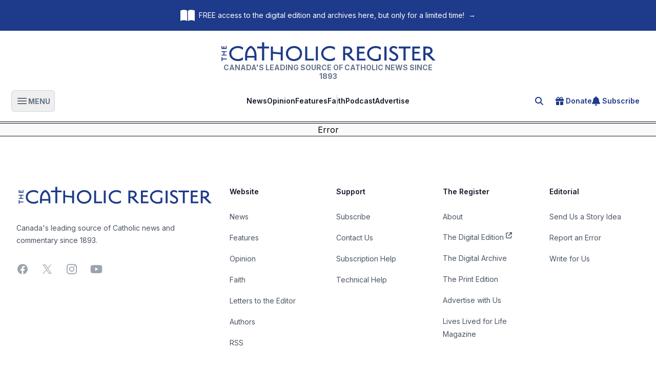

--- FILE ---
content_type: text/x-component
request_url: https://www.catholicregister.org/contact?topic=tech&_rsc=1ddag
body_size: -280
content:
0:["x9UUojVEh53qZjHB7zmvN",[["children",["slug","contact","c"],[["slug","contact","c"],{"children":["__PAGE__?{\"topic\":\"tech\"}",{}]}],null,null]]]


--- FILE ---
content_type: text/x-component
request_url: https://www.catholicregister.org/about?_rsc=1ddag
body_size: -346
content:
0:["x9UUojVEh53qZjHB7zmvN",[["children",["slug","about","c"],[["slug","about","c"],{"children":["__PAGE__",{}]}],null,null]]]


--- FILE ---
content_type: application/xml
request_url: https://www.catholicregister.org/rss?_rsc=1ddag
body_size: 6921
content:
<?xml version="1.0" encoding="UTF-8"?><rss xmlns:dc="http://purl.org/dc/elements/1.1/" xmlns:content="http://purl.org/rss/1.0/modules/content/" xmlns:atom="http://www.w3.org/2005/Atom" version="2.0"><channel><title><![CDATA[The Catholic Register | RSS Feed]]></title><description><![CDATA[Lastest news and commentary from Canada's leading source of Catholic news.]]></description><link>https://www.catholicregister.org</link><generator>RSS for Node</generator><lastBuildDate>Wed, 14 Jan 2026 03:07:40 GMT</lastBuildDate><atom:link href="https://www.catholicregister.org/rss" rel="self" type="application/rss+xml"/><pubDate>Wed, 14 Jan 2026 03:07:40 GMT</pubDate><copyright><![CDATA[All rights reserved 2026]]></copyright><ttl>15</ttl><item><title><![CDATA[Pope Leo calls for peace and dialogue as protests continue in Iran]]></title><description><![CDATA[As anti-government protests in Iran continue despite an internet blackout and the use of lethal force against demonstrators, Pope Leo XIV expressed his concern over the escalating situation.]]></description><link>https://www.catholicregister.org/item/3309-pope-leo-calls-for-peace-and-dialogue-as-protests-continue-in-iran</link><guid isPermaLink="true">https://www.catholicregister.org/item/3309-pope-leo-calls-for-peace-and-dialogue-as-protests-continue-in-iran</guid><dc:creator><![CDATA[Junno Arocho Esteves]]></dc:creator><pubDate>Tue, 13 Jan 2026 14:11:00 GMT</pubDate><enclosure url="https://ems.catholicregister.ca/assets/caa353b5-ee45-4a0d-8672-d92e81b21876/2026-01-13-LeoXIVAngelus.png?fit=cover&amp;width=1200&amp;height=800&amp;quality=75&amp;format=jpg" length="1200" type="image/jpg"/></item><item><title><![CDATA[Venezuelan Nobel laureate Machado asks Pope Leo for help in freeing political prisoners]]></title><description><![CDATA[Venezuelan opposition leader and Nobel laureate María Corina Machado asked for Pope Leo XIV's help in securing the release of political prisoners in the country following the capture of Venezuelan President Nicolás Maduro.]]></description><link>https://www.catholicregister.org/item/3308-venezuelan-nobel-laureate-machado-asks-pope-leo-for-help-in-freeing-political-prisoners</link><guid isPermaLink="true">https://www.catholicregister.org/item/3308-venezuelan-nobel-laureate-machado-asks-pope-leo-for-help-in-freeing-political-prisoners</guid><dc:creator><![CDATA[Junno Arocho Esteves]]></dc:creator><pubDate>Tue, 13 Jan 2026 14:08:00 GMT</pubDate><enclosure url="https://ems.catholicregister.ca/assets/0fdb32bd-da99-4e19-9cfe-8611c873460e/2026-01-13-LeoXIVMachado.png?fit=cover&amp;width=1200&amp;height=800&amp;quality=75&amp;format=jpg" length="1200" type="image/jpg"/></item><item><title><![CDATA[A new lease on life for fire-ravaged Alberta parish]]></title><description><![CDATA[Poetically, in the Jubilee Year of Hope, the historic St. Jean Baptiste Parish in Morinville, Alta., rose again from the ashes.]]></description><link>https://www.catholicregister.org/item/3285-a-new-lease-on-life-for-fire-ravaged-alberta-parish</link><guid isPermaLink="true">https://www.catholicregister.org/item/3285-a-new-lease-on-life-for-fire-ravaged-alberta-parish</guid><dc:creator><![CDATA[Quinton Amundson]]></dc:creator><pubDate>Tue, 13 Jan 2026 13:55:00 GMT</pubDate><enclosure url="https://ems.catholicregister.ca/assets/bc77c528-8fd9-49c3-9467-613c54ba0c39/2026-01-13-StJeanBaptisteParishMorinville.png?fit=cover&amp;width=1200&amp;height=800&amp;quality=75&amp;format=jpg" length="1200" type="image/jpg"/></item><item><title><![CDATA[St. Mike’s TEDx Talk redefines perspectives]]></title><description><![CDATA[Even as an institution with 173 years of independent Catholic education and character formation behind it, Toronto’s St. Michael’s College School continues as it breaks new ground in student engagement with its inaugural TEDxYouth@SMCS event on Jan. 16.]]></description><link>https://www.catholicregister.org/item/3296-st-mike-s-te-dx-talk-redefines-perspectives</link><guid isPermaLink="true">https://www.catholicregister.org/item/3296-st-mike-s-te-dx-talk-redefines-perspectives</guid><dc:creator><![CDATA[Luke Mandato]]></dc:creator><pubDate>Mon, 12 Jan 2026 19:18:00 GMT</pubDate><enclosure url="https://ems.catholicregister.ca/assets/8deaa6fe-0d01-4f36-bbf4-7c0b44ab638f/2026-01-12-TimUrbanTedx.png?fit=cover&amp;width=1200&amp;height=800&amp;quality=75&amp;format=jpg" length="1200" type="image/jpg"/></item><item><title><![CDATA[Alleged desecration of crucifix in classroom sparks controversy, national debate in Poland]]></title><description><![CDATA[An alleged desecration of a crucifix at a primary school in northern Poland has triggered nationwide outrage in the predominantly Catholic country.]]></description><link>https://www.catholicregister.org/item/3303-alleged-desecration-of-crucifix-in-classroom-sparks-controversy-national-debate-in-poland</link><guid isPermaLink="true">https://www.catholicregister.org/item/3303-alleged-desecration-of-crucifix-in-classroom-sparks-controversy-national-debate-in-poland</guid><dc:creator><![CDATA[Katarzyna Szalajko]]></dc:creator><pubDate>Mon, 12 Jan 2026 14:18:00 GMT</pubDate><enclosure url="https://ems.catholicregister.ca/assets/59a6310f-c266-4eea-8148-472e89e418cf/2026-01-12-Crucifix.png?fit=cover&amp;width=1200&amp;height=800&amp;quality=75&amp;format=jpg" length="1200" type="image/jpg"/></item><item><title><![CDATA[Baptism provides light in darkness, gateway to heaven, Pope Leo says]]></title><description><![CDATA[Baptizing one's children is as essential as providing them with food and clothing, Pope Leo XIV told parents.]]></description><link>https://www.catholicregister.org/item/3302-baptism-provides-light-in-darkness-gateway-to-heaven-pope-leo-says</link><guid isPermaLink="true">https://www.catholicregister.org/item/3302-baptism-provides-light-in-darkness-gateway-to-heaven-pope-leo-says</guid><dc:creator><![CDATA[Carol Glatz]]></dc:creator><pubDate>Mon, 12 Jan 2026 14:11:00 GMT</pubDate><enclosure url="https://ems.catholicregister.ca/assets/8f6032e7-875f-42c5-8625-23f189418922/2026-01-12-LeoXIVBaptisms.png?fit=cover&amp;width=1200&amp;height=800&amp;quality=75&amp;format=jpg" length="1200" type="image/jpg"/></item><item><title><![CDATA[B.C. Supreme Court to hear challenge on forcing faith-based hospitals to provide MAiD]]></title><description><![CDATA[In a case with implications for religious freedom, institutional autonomy, and health-care access across Canada, a B.C. Supreme Court trial starting Monday will consider whether faith-based hospitals can be forced to provide euthanasia on-site.]]></description><link>https://www.catholicregister.org/item/3297-b-c-supreme-court-to-hear-challenge-on-forcing-faith-based-hospitals-to-provide-m-ai-d</link><guid isPermaLink="true">https://www.catholicregister.org/item/3297-b-c-supreme-court-to-hear-challenge-on-forcing-faith-based-hospitals-to-provide-m-ai-d</guid><dc:creator><![CDATA[Canadian Catholic News]]></dc:creator><pubDate>Sun, 11 Jan 2026 14:31:00 GMT</pubDate><enclosure url="https://ems.catholicregister.ca/assets/a5af3084-3cd5-4489-8b97-7317fa69837f/2024-06-19-StPaulHospitalVancouver.png?fit=cover&amp;width=1200&amp;height=800&amp;quality=75&amp;format=jpg" length="1200" type="image/jpg"/></item><item><title><![CDATA[The Bible: God speaks words of comfort, support and hope]]></title><description><![CDATA[On Sept. 30, 2019 — the Memorial of St. Jerome, Bishop and Doctor of the Church — Pope Francis established that “the Third Sunday in Ordinary Time is to be devoted to the celebration, study and dissemination of the Word of God.” In establishing “Sunday of the Word of God,” the late Holy Father reminded us of the importance of reading the Bible as part of our faith practice.]]></description><link>https://www.catholicregister.org/item/3260-the-bible-god-speaks-words-of-comfort-support-and-hope</link><guid isPermaLink="true">https://www.catholicregister.org/item/3260-the-bible-god-speaks-words-of-comfort-support-and-hope</guid><dc:creator><![CDATA[Yaw Acheampong]]></dc:creator><pubDate>Sat, 10 Jan 2026 17:00:00 GMT</pubDate><enclosure url="https://ems.catholicregister.ca/assets/017f57d9-987a-4a92-a4ab-f5396aca875d/2023-09-21-Bible Reading.png?fit=cover&amp;width=1200&amp;height=800&amp;quality=75&amp;format=jpg" length="1200" type="image/jpg"/></item><item><title><![CDATA[Among peace talks, Ukraine’s humanitarian crisis continues]]></title><description><![CDATA[While political leaders debate the terms of a peace settlement in gilded halls of power, Ukrainians living in the nightmare of an ongoing war are struggling to survive and rebuild the tattered remnants of their lives, say those working on the ground with parishes, eparchies and local partners such as Caritas Ukraine.]]></description><link>https://www.catholicregister.org/item/3295-among-peace-talks-ukraine-s-humanitarian-crisis-continues</link><guid isPermaLink="true">https://www.catholicregister.org/item/3295-among-peace-talks-ukraine-s-humanitarian-crisis-continues</guid><dc:creator><![CDATA[Susan Korah]]></dc:creator><pubDate>Sat, 10 Jan 2026 09:15:00 GMT</pubDate><enclosure url="https://ems.catholicregister.ca/assets/f1c82852-05fc-46d1-812e-3680e1dea79b/2025-12-09-UkraineTernopilAttack.png?fit=cover&amp;width=1200&amp;height=800&amp;quality=75&amp;format=jpg" length="1200" type="image/jpg"/></item><item><title><![CDATA[Program stresses Christ as centre of marriage]]></title><description><![CDATA[Mississauga, Ont.’s Merciful Redeemer Parish’s young adults program is encouraging Catholic adults to rediscover Holy Matrimony in a new light, not as a worldly coming-of-age checklist event, but rather a Christ-centred path to true joy, fulfilment and discernment. ]]></description><link>https://www.catholicregister.org/item/3276-program-stresses-christ-as-centre-of-marriage</link><guid isPermaLink="true">https://www.catholicregister.org/item/3276-program-stresses-christ-as-centre-of-marriage</guid><dc:creator><![CDATA[Luke Mandato]]></dc:creator><pubDate>Sat, 10 Jan 2026 09:00:00 GMT</pubDate><enclosure url="https://ems.catholicregister.ca/assets/1ef8a833-b12a-4b85-bfb5-f8667941dab0/2026-01-09-MarriageWedding.png?fit=cover&amp;width=1200&amp;height=800&amp;quality=75&amp;format=jpg" length="1200" type="image/jpg"/></item><item><title><![CDATA[May peace be the victor]]></title><description><![CDATA[The familiar claim that war solves nothing must be balanced off with the acknowledged wisdom that peace is not the mere absence of war.]]></description><link>https://www.catholicregister.org/item/3274-may-peace-be-the-victor</link><guid isPermaLink="true">https://www.catholicregister.org/item/3274-may-peace-be-the-victor</guid><dc:creator><![CDATA[Catholic Register Editorial]]></dc:creator><pubDate>Fri, 09 Jan 2026 17:00:00 GMT</pubDate><enclosure url="https://ems.catholicregister.ca/assets/0e2b5fc8-4031-4fae-970b-8db3ba1e9fb5/2026-01-08-Venezuela prayer.png?fit=cover&amp;width=1200&amp;height=800&amp;quality=75&amp;format=jpg" length="1200" type="image/jpg"/></item><item><title><![CDATA[Heavenly intercessor for Venezuela has family connection in Vancouver]]></title><description><![CDATA[As Pope Leo responded to the recent U.S. capture of Venezuelan leader Nicolas Maduro by invoking the intercession of newly canonized Saint Jose Gregorio Hernandez, the moment carried special meaning for a B.C. man who is related to the Venezuelan saint. ]]></description><link>https://www.catholicregister.org/item/3294-heavenly-intercessor-for-venezuela-has-family-connection-in-vancouver</link><guid isPermaLink="true">https://www.catholicregister.org/item/3294-heavenly-intercessor-for-venezuela-has-family-connection-in-vancouver</guid><dc:creator><![CDATA[Nicholas Elbers]]></dc:creator><pubDate>Fri, 09 Jan 2026 15:26:00 GMT</pubDate><enclosure url="https://ems.catholicregister.ca/assets/440de005-d845-452b-8ab1-3a1e24920e1c/2026-01-09-JoseGregorioHernandez.png?fit=cover&amp;width=1200&amp;height=800&amp;quality=75&amp;format=jpg" length="1200" type="image/jpg"/></item><item><title><![CDATA[Cardinals leave consistory with a clear vision from pontiff: 'A Church that cares']]></title><description><![CDATA[After an intense day of roundtable discussions, the "low-batteried" but "very pleased" cardinals wrapped the first historic extraordinary consistory convened by Pope Leo XIV. They left the consistory with a clear vision of the new pontiff for "a Church that cares."]]></description><link>https://www.catholicregister.org/item/3293-cardinals-leave-consistory-with-a-clear-vision-from-pontiff-a-church-that-cares</link><guid isPermaLink="true">https://www.catholicregister.org/item/3293-cardinals-leave-consistory-with-a-clear-vision-from-pontiff-a-church-that-cares</guid><dc:creator><![CDATA[Paulina Guzik]]></dc:creator><pubDate>Fri, 09 Jan 2026 15:19:00 GMT</pubDate><enclosure url="https://ems.catholicregister.ca/assets/ab4a8189-16b2-46be-aa2f-2623019bdf76/2026-01-09-LeoXIVConsistory.png?fit=cover&amp;width=1200&amp;height=800&amp;quality=75&amp;format=jpg" length="1200" type="image/jpg"/></item><item><title><![CDATA[Rekindling Christ’s fire within ourselves]]></title><description><![CDATA[In his final catechesis, given on December 20, Pope Leo focused on the generative nature of hope. That is, hope offers life instead of death. “Without hope, we are dead; with hope, we come to the light.”]]></description><link>https://www.catholicregister.org/item/3261-rekindling-christ-s-fire-within-ourselves</link><guid isPermaLink="true">https://www.catholicregister.org/item/3261-rekindling-christ-s-fire-within-ourselves</guid><dc:creator><![CDATA[Glen Argan]]></dc:creator><pubDate>Fri, 09 Jan 2026 13:00:00 GMT</pubDate><enclosure url="https://ems.catholicregister.ca/assets/76463149-0b0c-4482-8d91-81e2f882b573/2026-01-08-Pope Angelus.png?fit=cover&amp;width=1200&amp;height=800&amp;quality=75&amp;format=jpg" length="1200" type="image/jpg"/></item><item><title><![CDATA[Archbishop Hebda calls for prayers after woman shot dead by ICE officer in Minneapolis]]></title><description><![CDATA[Archbishop Bernard A. Hebda is continuing his call for prayers after police said a woman was pronounced dead following a shooting involving a federal agent in Minneapolis Jan. 7.]]></description><link>https://www.catholicregister.org/item/3291-archbishop-hebda-calls-for-prayers-after-woman-shot-dead-by-ice-officer-in-minneapolis</link><guid isPermaLink="true">https://www.catholicregister.org/item/3291-archbishop-hebda-calls-for-prayers-after-woman-shot-dead-by-ice-officer-in-minneapolis</guid><dc:creator><![CDATA[Rebecca Omastiak]]></dc:creator><pubDate>Thu, 08 Jan 2026 19:20:00 GMT</pubDate><enclosure url="https://ems.catholicregister.ca/assets/4f3d0c9f-33c0-47e3-9d33-6d0d85ccc9c2/2026-01-08-MinnesotaICEShootingMemorial.png?fit=cover&amp;width=1200&amp;height=800&amp;quality=75&amp;format=jpg" length="1200" type="image/jpg"/></item><item><title><![CDATA[Finding the whimsy in secularist whining]]></title><description><![CDATA[Recently I gave bottles of a whimsically-named wine to colleagues who, like me, lead faith-based post-secondary institutions. The wine is called “Foolish.” I was not being passive-aggressive with this gesture.]]></description><link>https://www.catholicregister.org/item/3262-finding-the-whimsy-in-secularist-whining</link><guid isPermaLink="true">https://www.catholicregister.org/item/3262-finding-the-whimsy-in-secularist-whining</guid><dc:creator><![CDATA[Gerry Turcotte]]></dc:creator><pubDate>Thu, 08 Jan 2026 17:00:00 GMT</pubDate><enclosure url="https://ems.catholicregister.ca/assets/c474fdb3-40c1-4171-be6e-a624ead88781/2026-01-07-Notre Dame Staff.png?fit=cover&amp;width=1200&amp;height=800&amp;quality=75&amp;format=jpg" length="1200" type="image/jpg"/></item><item><title><![CDATA[Pope Leo to cardinals: You are not experts promoting agendas, but a community of faith]]></title><description><![CDATA[Pope Leo XIV gathered cardinals present for the extraordinary consistory this week for an early morning Mass Jan. 8 in St. Peter's Basilica, telling them they're together not to promote "agendas," but to take part in a "discernment" that "comes from the Lord."]]></description><link>https://www.catholicregister.org/item/3290-pope-leo-to-cardinals-you-are-not-experts-promoting-agendas-but-a-community-of-faith</link><guid isPermaLink="true">https://www.catholicregister.org/item/3290-pope-leo-to-cardinals-you-are-not-experts-promoting-agendas-but-a-community-of-faith</guid><dc:creator><![CDATA[Paulina Guzik]]></dc:creator><pubDate>Thu, 08 Jan 2026 14:40:00 GMT</pubDate><enclosure url="https://ems.catholicregister.ca/assets/e92bdda8-2a2c-4c2a-a8cf-0a84437d79a9/2026-01-08-LeoXIVConsistoryMass.png?fit=cover&amp;width=1200&amp;height=800&amp;quality=75&amp;format=jpg" length="1200" type="image/jpg"/></item><item><title><![CDATA[A callout for the week of ecumenical prayer ]]></title><description><![CDATA[From the website of the Archdiocese of Toronto, a callout for the week of ecumenical prayer and celebration from January 18 to 25.]]></description><link>https://www.catholicregister.org/item/3270-a-callout-for-the-week-of-ecumenical-prayer-</link><guid isPermaLink="true">https://www.catholicregister.org/item/3270-a-callout-for-the-week-of-ecumenical-prayer-</guid><dc:creator><![CDATA[Catholic Register Staff]]></dc:creator><pubDate>Thu, 08 Jan 2026 14:30:00 GMT</pubDate></item><item><title><![CDATA[Challenge will be connecting AI with spiritual realm]]></title><description><![CDATA[Artificial intelligence became so culturally ubiquitous over the past calendar year that Time magazine crowned these technologies mimicking human intelligence as the “2025 Person of the Year.”]]></description><link>https://www.catholicregister.org/item/3266-challenge-will-be-connecting-ai-with-spiritual-realm</link><guid isPermaLink="true">https://www.catholicregister.org/item/3266-challenge-will-be-connecting-ai-with-spiritual-realm</guid><dc:creator><![CDATA[Quinton Amundson]]></dc:creator><pubDate>Thu, 08 Jan 2026 14:28:00 GMT</pubDate><enclosure url="https://ems.catholicregister.ca/assets/5e0594ec-9da8-48f7-874e-0d672cef6130/2026-01-08-AIRobotics.png?fit=cover&amp;width=1200&amp;height=800&amp;quality=75&amp;format=jpg" length="1200" type="image/jpg"/></item><item><title><![CDATA[Catholic Church’s guidance can be useful for AI]]></title><description><![CDATA[Priest and bioethicist Fr. Michael Baggot, a prominent Catholic voice on artificial intelligence, urges more faithful to become active developers and ethical contributors in the field in 2026.]]></description><link>https://www.catholicregister.org/item/3237-catholic-church-s-guidance-can-be-useful-for-ai</link><guid isPermaLink="true">https://www.catholicregister.org/item/3237-catholic-church-s-guidance-can-be-useful-for-ai</guid><dc:creator><![CDATA[Quinton Amundson]]></dc:creator><pubDate>Thu, 08 Jan 2026 14:25:00 GMT</pubDate><enclosure url="https://ems.catholicregister.ca/assets/2b09a8d8-6a98-4081-86f6-1c48be08eb32/2024-12-12-ai google.png?fit=cover&amp;width=1200&amp;height=800&amp;quality=75&amp;format=jpg" length="1200" type="image/jpg"/></item><item><title><![CDATA[Christian unity week looks to break 'ecclesial isolation']]></title><description><![CDATA[Christians from across Toronto will unite later this month to echo Christ's own plea that we may all be one as part of this year’s Week of Prayer for Christian Unity. ]]></description><link>https://www.catholicregister.org/item/3275-christian-unity-week-looks-to-break-ecclesial-isolation</link><guid isPermaLink="true">https://www.catholicregister.org/item/3275-christian-unity-week-looks-to-break-ecclesial-isolation</guid><dc:creator><![CDATA[Luke Mandato]]></dc:creator><pubDate>Thu, 08 Jan 2026 14:22:00 GMT</pubDate><enclosure url="https://ems.catholicregister.ca/assets/d29703aa-e9cd-4e7b-b6c8-0b3d22ae1761/2025-06-05-NicaeaConferenceRome.png?fit=cover&amp;width=1200&amp;height=800&amp;quality=75&amp;format=jpg" length="1200" type="image/jpg"/></item><item><title><![CDATA[Pope Leo calls on Catholics to rediscover Vatican II teachings]]></title><description><![CDATA[The teachings of the Second Vatican Council are still "the guiding star" the Catholic Church is meant to follow, Pope Leo XIV said.]]></description><link>https://www.catholicregister.org/item/3289-pope-leo-calls-on-catholics-to-rediscover-vatican-ii-teachings</link><guid isPermaLink="true">https://www.catholicregister.org/item/3289-pope-leo-calls-on-catholics-to-rediscover-vatican-ii-teachings</guid><dc:creator><![CDATA[Carol Glatz]]></dc:creator><pubDate>Thu, 08 Jan 2026 14:00:00 GMT</pubDate><enclosure url="https://ems.catholicregister.ca/assets/fb4e3bdc-f93d-48e1-b01f-5715ffc86618/2026-01-08-LeoXIVAudience.png?fit=cover&amp;width=1200&amp;height=800&amp;quality=75&amp;format=jpg" length="1200" type="image/jpg"/></item><item><title><![CDATA[Surprising gift from the God of Surprises]]></title><description><![CDATA[May the God of hope fill you with all joy and peace as you trust in God so that you may overflow with hope by the power of the Holy Spirit.]]></description><link>https://www.catholicregister.org/item/3263-surprising-gift-from-the-god-of-surprises</link><guid isPermaLink="true">https://www.catholicregister.org/item/3263-surprising-gift-from-the-god-of-surprises</guid><dc:creator><![CDATA[Robert Kinghorn]]></dc:creator><pubDate>Thu, 08 Jan 2026 13:00:00 GMT</pubDate><enclosure url="https://ems.catholicregister.ca/assets/08e6b0b7-7434-40af-983d-a5b5d7258466/2023-05-25-HolySpiritStainedGlass.png?fit=cover&amp;width=1200&amp;height=800&amp;quality=75&amp;format=jpg" length="1200" type="image/jpg"/></item><item><title><![CDATA[Pope Leo's first Extraordinary Consistory: What to expect?]]></title><description><![CDATA[As the new year begins and the Jubilee Year comes to a close, Pope Leo XIV will hit the ground running with an extraordinary consistory taking place in Rome this week.]]></description><link>https://www.catholicregister.org/item/3280-pope-leos-first-extraordinary-consistory-what-to-expect</link><guid isPermaLink="true">https://www.catholicregister.org/item/3280-pope-leos-first-extraordinary-consistory-what-to-expect</guid><dc:creator><![CDATA[Junno Arocho Esteves]]></dc:creator><pubDate>Wed, 07 Jan 2026 14:18:00 GMT</pubDate><enclosure url="https://ems.catholicregister.ca/assets/44458480-8b4c-481d-bb4f-fd090fddd3e0/2026-01-07-LeoXIVMassEpiphany.png?fit=cover&amp;width=1200&amp;height=800&amp;quality=75&amp;format=jpg" length="1200" type="image/jpg"/></item><item><title><![CDATA[St. Monica's baby shows desperation some mothers face]]></title><description><![CDATA[It was the cries of a newborn girl that drew the attention of parishioners of St. Monica's Church in midtown Toronto to a shelf just outside of the church's second-floor bathroom. There, before 11 a.m. Mass on Dec. 21, they found an abandoned child placed in a shoebox.]]></description><link>https://www.catholicregister.org/item/3279-st-monicas-baby-shows-desperation-some-mothers-face</link><guid isPermaLink="true">https://www.catholicregister.org/item/3279-st-monicas-baby-shows-desperation-some-mothers-face</guid><dc:creator><![CDATA[Luke Mandato]]></dc:creator><pubDate>Wed, 07 Jan 2026 13:57:00 GMT</pubDate><enclosure url="https://ems.catholicregister.ca/assets/e8a20ce7-d115-4404-83e4-b7ba4ee887ef/2026-01-07-Desperate.png?fit=cover&amp;width=1200&amp;height=800&amp;quality=75&amp;format=jpg" length="1200" type="image/jpg"/></item><item><title><![CDATA[Enchanting David true to Scripture]]></title><description><![CDATA[*David* did not conquer the Goliath known as Avatar: Fire and Ash during the opening weekend box office showdown before Christmas.]]></description><link>https://www.catholicregister.org/item/3265-enchanting-david-true-to-scripture</link><guid isPermaLink="true">https://www.catholicregister.org/item/3265-enchanting-david-true-to-scripture</guid><dc:creator><![CDATA[Quinton Amundson]]></dc:creator><pubDate>Tue, 06 Jan 2026 17:26:00 GMT</pubDate><enclosure url="https://ems.catholicregister.ca/assets/01130a02-dd09-4d42-ba67-33bc99d46e5c/2026-01-06-DavidFilm.png?fit=cover&amp;width=1200&amp;height=800&amp;quality=75&amp;format=jpg" length="1200" type="image/jpg"/></item><item><title><![CDATA[Sisters who manage school of kidnapped Nigerian children: 'Your compassion became a lifeline']]></title><description><![CDATA[Following the liberation of all the children and staff abducted from St. Mary's School in the Nigerian town of Papiri, the Sisters of Our Lady of Apostles, who manage the school, have expressed deep gratitude for the support received during the trying period.]]></description><link>https://www.catholicregister.org/item/3278-sisters-who-manage-school-of-kidnapped-nigerian-children-your-compassion-became-a-lifeline</link><guid isPermaLink="true">https://www.catholicregister.org/item/3278-sisters-who-manage-school-of-kidnapped-nigerian-children-your-compassion-became-a-lifeline</guid><dc:creator><![CDATA[Paul Samasumo]]></dc:creator><pubDate>Tue, 06 Jan 2026 17:22:00 GMT</pubDate><enclosure url="https://ems.catholicregister.ca/assets/40d7f42b-72a9-46a9-b54c-61e59c965f9f/2025-12-23-NigeriaChildrenReturn.png?fit=cover&amp;width=1200&amp;height=800&amp;quality=75&amp;format=jpg" length="1200" type="image/jpg"/></item><item><title><![CDATA[Vatican agency says 17 churchworkers murdered in 2025]]></title><description><![CDATA[Seventeen Catholic priests, sisters, seminarians and lay workers were murdered in 2025, according to Fides, the Vatican's missionary news agency.]]></description><link>https://www.catholicregister.org/item/3277-vatican-agency-says-17-churchworkers-murdered-in-2025</link><guid isPermaLink="true">https://www.catholicregister.org/item/3277-vatican-agency-says-17-churchworkers-murdered-in-2025</guid><dc:creator><![CDATA[Cindy Wooden]]></dc:creator><pubDate>Tue, 06 Jan 2026 17:21:00 GMT</pubDate><enclosure url="https://ems.catholicregister.ca/assets/50f097f0-2b18-464e-a890-6fd710ec9752/2026-01-06-JubileeOfMissions.png?fit=cover&amp;width=1200&amp;height=800&amp;quality=75&amp;format=jpg" length="1200" type="image/jpg"/></item><item><title><![CDATA[End of Maduro's reign a relief for Venezuelans in Canada]]></title><description><![CDATA[Venezuelan Canadian Augusto Figuera and his wife, Laura Ortega, were awakened after 2 a.m. on Jan. 3 by a call from a Toronto friend. She informed the couple that a military operation was underway in their homeland and shared videos and posts from social media.  ]]></description><link>https://www.catholicregister.org/item/3271-end-of-maduros-reign-a-relief-for-venezuelans-in-canada</link><guid isPermaLink="true">https://www.catholicregister.org/item/3271-end-of-maduros-reign-a-relief-for-venezuelans-in-canada</guid><dc:creator><![CDATA[Quinton Amundson]]></dc:creator><pubDate>Tue, 06 Jan 2026 14:05:00 GMT</pubDate><enclosure url="https://ems.catholicregister.ca/assets/e68f8848-4186-4b3b-989d-6182fabe6131/2026-01-06-USStrikesVenezuela.png?fit=cover&amp;width=1200&amp;height=800&amp;quality=75&amp;format=jpg" length="1200" type="image/jpg"/></item><item><title><![CDATA[Christians must resist allure of power, serve humanity, Pope Leo says at end of Holy Year]]></title><description><![CDATA[The powerful and violent cannot control, suppress or commodify God's grace, friendship and will to usher in a new dawn, Pope Leo XIV said.]]></description><link>https://www.catholicregister.org/item/3273-christians-must-resist-allure-of-power-serve-humanity-pope-leo-says-at-end-of-holy-year</link><guid isPermaLink="true">https://www.catholicregister.org/item/3273-christians-must-resist-allure-of-power-serve-humanity-pope-leo-says-at-end-of-holy-year</guid><dc:creator><![CDATA[Carol Glatz]]></dc:creator><pubDate>Tue, 06 Jan 2026 14:04:00 GMT</pubDate><enclosure url="https://ems.catholicregister.ca/assets/6a1db0e1-a0b7-4744-81e3-e0a7925e503c/2026-01-06-LeoXIVHolyDoorClosing.png?fit=cover&amp;width=1200&amp;height=800&amp;quality=75&amp;format=jpg" length="1200" type="image/jpg"/></item></channel></rss>

--- FILE ---
content_type: text/x-component
request_url: https://www.catholicregister.org/contact?topic=subscription&_rsc=1ddag
body_size: -317
content:
0:["x9UUojVEh53qZjHB7zmvN",[["children",["slug","contact","c"],[["slug","contact","c"],{"children":["__PAGE__?{\"topic\":\"subscription\"}",{}]}],null,null]]]


--- FILE ---
content_type: application/javascript; charset=UTF-8
request_url: https://www.catholicregister.org/_next/static/chunks/app/paper/page-a66934b487f97844.js
body_size: -263
content:
(self.webpackChunk_N_E=self.webpackChunk_N_E||[]).push([[290],{},function(n){n.O(0,[231,5223,8173,9604,1720,6450,6429,8878,9234,2971,7023,1744],function(){return n(n.s=6582)}),_N_E=n.O()}]);

--- FILE ---
content_type: text/x-component
request_url: https://www.catholicregister.org/paper?_rsc=1ddag
body_size: 12998
content:
4:I[4080,["231","static/chunks/231-0815860dc738f50d.js","5223","static/chunks/5223-ee5972cfd3509610.js","6522","static/chunks/6522-13b5496de1a43012.js","1557","static/chunks/1557-465faba7bb7dca2a.js","3185","static/chunks/app/layout-d6096606c4014a59.js"],""]
7:I[9275,[],""]
8:I[1343,[],""]
0:["x9UUojVEh53qZjHB7zmvN",[[["",{"children":["paper",{"children":["__PAGE__",{}]}]},"$undefined","$undefined",true],["",{"children":["paper",{"children":["__PAGE__",{},[["$L1","$L2"],null],null]},["$L3",null],null]},[["$","html",null,{"lang":"en","children":["$","body",null,{"className":"__variable_f367f3 __variable_9b4f42 bg-bodybg font-sans relative","children":[["$","$L4",null,{"async":true,"defer":true,"data-api":"/proxy/api/event","data-domain":"catholicregister.org","data-exclude":"$undefined","src":"/js/script.local.outbound-links.tagged-events.js","integrity":"$undefined","crossOrigin":"$undefined"}],["$","$L4",null,{"id":"next-plausible-init","dangerouslySetInnerHTML":{"__html":"window.plausible = window.plausible || function() { (window.plausible.q = window.plausible.q || []).push(arguments) }"},"nonce":"$undefined"}],["$L5","$L6",["$","$L7",null,{"parallelRouterKey":"children","segmentPath":["children"],"error":"$undefined","errorStyles":"$undefined","errorScripts":"$undefined","template":["$","$L8",null,{}],"templateStyles":"$undefined","templateScripts":"$undefined","notFound":"$L9","notFoundStyles":[],"styles":null}],"$La"]]}]}],null],null],[[["$","link","0",{"rel":"stylesheet","href":"/_next/static/css/e8834179a6ffdbba.css","precedence":"next","crossOrigin":"anonymous"}],["$","link","1",{"rel":"stylesheet","href":"/_next/static/css/598441dbb50daebb.css","precedence":"next","crossOrigin":"anonymous"}]],"$Lb"]]]]
c:I[6429,["231","static/chunks/231-0815860dc738f50d.js","5223","static/chunks/5223-ee5972cfd3509610.js","8173","static/chunks/8173-d1524ed6a17d4173.js","9604","static/chunks/9604-8674ef82cd54ddef.js","1720","static/chunks/1720-f8aefb778835e6fc.js","6450","static/chunks/6450-8764a7a8ee73a06b.js","6429","static/chunks/6429-eaa8b7540d488a94.js","8878","static/chunks/8878-f3ac73d84419d816.js","9234","static/chunks/9234-6569f7e040afea13.js","290","static/chunks/app/paper/page-a66934b487f97844.js"],"default"]
9:["$","main",null,{"className":"grid min-h-full place-items-center","children":["$","$Lc",null,{}]}]
b:[["$","meta","0",{"name":"viewport","content":"width=device-width, initial-scale=1"}],["$","meta","1",{"charSet":"utf-8"}],["$","title","2",{"children":"The Latest Issue of The Catholic Register | The Catholic Register"}],["$","meta","3",{"name":"description","content":"The latest issue of The Catholic Register. Subscribe to get your copy."}],["$","link","4",{"rel":"canonical","href":"https://www.catholicregister.org/paper"}],["$","meta","5",{"property":"og:title","content":"The Latest Issue of The Catholic Register"}],["$","meta","6",{"property":"og:description","content":"The latest issue of The Catholic Register. Subscribe to get your copy."}],["$","meta","7",{"property":"og:url","content":"https://www.catholicregister.org/paper"}],["$","meta","8",{"name":"twitter:card","content":"summary"}],["$","meta","9",{"name":"twitter:title","content":"The Latest Issue of The Catholic Register"}],["$","meta","10",{"name":"twitter:description","content":"The latest issue of The Catholic Register. Subscribe to get your copy."}],["$","link","11",{"rel":"icon","href":"/favicon.ico","type":"image/x-icon","sizes":"16x16"}],["$","meta","12",{"name":"next-size-adjust"}]]
1:null
d:I[2531,["5501","static/chunks/c16f53c3-95199652301f46d3.js","6450","static/chunks/6450-8764a7a8ee73a06b.js","7240","static/chunks/7240-12490fc53d5aaa5a.js","6522","static/chunks/6522-13b5496de1a43012.js","3152","static/chunks/3152-ce45d88a9250488a.js","1623","static/chunks/app/paper/layout-d0f46842ea60c851.js"],"default"]
3:["$","main",null,{"className":"flex min-h-screen flex-col items-center justify-between container mx-auto pb-24 pt-5 px-2","children":["$","div",null,{"className":"w-full max-w-[1200px]","children":[["$","div",null,{"className":"grid gap-x-nstd gap-y-1 align-middle grid-flow-row grid-cols-1 md:grid-cols-3 md:items-end","children":[["$","h1",null,{"className":"md:text-right font-serif font-bold text-2xl md:text-3xl lg:text-4xl leading-120","children":"The Print Edition"}],["$","div",null,{"className":"md:col-start-3 pl-2 sm:pl-4 md:pl-0","children":["$","$Ld",null,{"issues":[{"IssueDate":"2026-01-11","id":126,"SpecialSection":"regular","SpecialSections":[]},{"IssueDate":"2025-12-28","id":125,"SpecialSection":"regular","SpecialSections":[]},{"IssueDate":"2025-12-21","id":124,"SpecialSection":"christmas","SpecialSections":[{"id":41,"Title":"Christmas 2025","ShortTitle":"Christmas"}]},{"IssueDate":"2025-12-14","id":123,"SpecialSection":"regular","SpecialSections":[]},{"IssueDate":"2025-12-07","id":122,"SpecialSection":"regular","SpecialSections":[]},{"IssueDate":"2025-11-30","id":121,"SpecialSection":"regular","SpecialSections":[]},{"IssueDate":"2025-11-23","id":120,"SpecialSection":"regular","SpecialSections":[]},{"IssueDate":"2025-11-16","id":119,"SpecialSection":"regular","SpecialSections":[]},{"IssueDate":"2025-11-09","id":118,"SpecialSection":"regular","SpecialSections":[]},{"IssueDate":"2025-11-02","id":117,"SpecialSection":"estatePlanning","SpecialSections":[{"id":40,"Title":"Estate Planning - Fall 2025","ShortTitle":"Estate Planning"}]}]}]}]]}],["$","div",null,{"className":"border-t border-lightborder w-full my-[1rem] "}],["$","$L7",null,{"parallelRouterKey":"children","segmentPath":["children","paper","children"],"error":"$undefined","errorStyles":"$undefined","errorScripts":"$undefined","template":["$","$L8",null,{}],"templateStyles":"$undefined","templateScripts":"$undefined","notFound":"$undefined","notFoundStyles":"$undefined","styles":null}]]}]}]
e:I[7957,["231","static/chunks/231-0815860dc738f50d.js","5223","static/chunks/5223-ee5972cfd3509610.js","6522","static/chunks/6522-13b5496de1a43012.js","1557","static/chunks/1557-465faba7bb7dca2a.js","3185","static/chunks/app/layout-d6096606c4014a59.js"],"BannerFull"]
5:[["$","$Le",null,{"banner":{"id":13,"type":"banner","position":"top","color":"notice","title":"Free Digital Edition","showTitle":false,"content":null,"bannerContent":"FREE access to the digital edition and archives here, but only for a limited time!","icon":"<svg xmlns=\"http://www.w3.org/2000/svg\" viewBox=\"0 0 576 512\" fill=\"currentColor\"><path d=\"M272 480l0-408c-16-16-64-40-128-40S21.3 53.3 0 64L0 480c21.3-10.7 92.8-32 144-32s128 32 128 32zm32 0s76.8-32 128-32s122.7 21.3 144 32l0-416c-21.3-10.7-80-32-144-32s-112 24-128 40l0 408z\"/></svg>","buttons":null,"contentLink":"https://digital.catholicregister.org","allowDismiss":false},"position":"top"}],false,false]
f:I[231,["231","static/chunks/231-0815860dc738f50d.js","5223","static/chunks/5223-ee5972cfd3509610.js","8173","static/chunks/8173-d1524ed6a17d4173.js","9604","static/chunks/9604-8674ef82cd54ddef.js","1720","static/chunks/1720-f8aefb778835e6fc.js","6450","static/chunks/6450-8764a7a8ee73a06b.js","6429","static/chunks/6429-eaa8b7540d488a94.js","8878","static/chunks/8878-f3ac73d84419d816.js","9234","static/chunks/9234-6569f7e040afea13.js","290","static/chunks/app/paper/page-a66934b487f97844.js"],""]
10:Tac5,M727.98,33.52c0,4.63-5,8.17-10.12,8.17h-7.07V25.48h7.8C724.44,25.48,727.98,28.4,727.98,33.52 M745.53,67.29   l-20.85-20.85c5.85-1.95,10.49-6.83,10.49-12.8c0-8.66-6.58-14.51-16.46-14.51h-15.24v48.16h7.32V47.66h4.88l19.75,19.63H745.53z   M694.45,67.29v-6.34h-21.82V43.28h17.68v-6.34h-17.68V25.48h19.14v-6.34h-26.33v48.16H694.45z M659.22,25.48v-6.34h-40.6v6.34   h16.7v41.82h7.19V25.48H659.22z M617.28,54.74c0-7.92-6.1-12.31-14.39-16.95c-5-2.8-8.66-4.14-8.66-8.41   c0-4.15,4.02-5.61,6.95-5.61c3.53,0,6.95,1.46,10.24,3.9l3.17-5.24c-3.66-2.8-8.05-5.12-13.04-5.12c-7.68,0-14.63,4.39-14.63,12.8   c0,6.22,5.12,10.12,11.34,13.65c8.53,4.51,11.83,7.32,11.83,11.09c0,5.24-4.14,7.8-8.17,7.8c-6.34,0-10.24-3.78-12.68-6.46   l-4.27,4.75c3.66,4.39,9.27,8.05,16.22,8.05C611.06,69,617.28,62.29,617.28,54.74 M576.92,19.13h-7.31v48.16h7.31V19.13z   M557.05,64.49V45.96h-7.19v14.39c-3.17,1.22-6.46,1.95-9.88,1.95c-12.44,0-22.8-7.8-22.8-19.14c0-11.34,10.36-19.02,22.8-19.02   c5.97,0,11.46,2.07,17.07,6.46v-8.66c-5.12-3.05-10.97-4.63-17.07-4.63c-16.58,0-29.99,10.85-29.99,25.85S523.4,69,539.98,69   C546.2,69,551.93,67.54,557.05,64.49 M504.26,67.29v-6.34h-21.82V43.28h17.68v-6.34h-17.68V25.48h19.14v-6.34h-26.33v48.16H504.26z   M451.84,33.52c0,4.63-5,8.17-10.12,8.17h-7.07V25.48h7.8C448.3,25.48,451.84,28.4,451.84,33.52 M469.4,67.29l-20.85-20.85   c5.85-1.95,10.49-6.83,10.49-12.8c0-8.66-6.58-14.51-16.46-14.51h-15.24v48.16h7.32V47.66h4.88l19.75,19.63H469.4z M399.17,64.49   v-8.78c-5.61,4.63-11.09,6.58-17.07,6.58c-12.44,0-22.8-7.8-22.8-19.14c0-11.34,10.36-19.02,22.8-19.02   c5.97,0,11.46,2.07,17.07,6.46v-8.66c-5.12-3.05-10.97-4.63-17.07-4.63c-16.58,0-29.99,10.85-29.99,25.85S365.53,69,382.11,69   C388.32,69,394.05,67.54,399.17,64.49 M340.78,19.13h-7.32v48.16h7.32V19.13z M327,67.29v-6.34h-22.92V19.13h-7.19v48.16H327z   M279.09,43.15c0,11.22-9.39,19.14-20.48,19.14c-12.07,0-20.6-7.92-20.6-19.14c0-11.22,9.39-19.02,20.6-19.02   C270.55,24.13,279.09,31.94,279.09,43.15 M286.28,43.15c0-15-11.58-25.85-27.68-25.85c-15.48,0-27.92,10.85-27.92,25.85   S242.27,69,258.61,69C273.97,69,286.28,58.15,286.28,43.15 M220.08,67.29V19.13h-7.19v20.73l-26.94-2.81V19.13h-7.19v48.16h7.19   V43.52l26.94,2.68v21.09H220.08z M172.53,25.48v-6.34h-16.7V4.63h-7.19v14.51h-16.7v6.34h16.7v41.82h7.19V25.48H172.53z   M122.55,51.08H97.44c0-14.63,6.58-24.14,12.56-27.19C115.97,26.94,122.55,36.45,122.55,51.08 M129.74,67.29V53.15   c0-18.9-6.71-31.33-19.75-36.94c-13.17,5.61-19.87,18.04-19.87,36.94v14.14h7.31v-9.88h25.12v9.88H129.74z M82.81,64.49v-8.78   c-5.61,4.63-11.1,6.58-17.07,6.58c-12.44,0-22.8-7.8-22.8-19.14c0-11.34,10.36-19.02,22.8-19.02c5.97,0,11.46,2.07,17.07,6.46   v-8.66c-5.12-3.05-10.97-4.63-17.07-4.63c-16.58,0-29.99,10.85-29.99,25.85S49.16,69,65.74,69C71.96,69,77.69,67.54,82.81,64.4911:T6e3,<svg fill="currentColor" viewBox="0 0 24 24">
          <path
            fillRule="evenodd"
            d="M12.315 2c2.43 0 2.784.013 3.808.06 1.064.049 1.791.218 2.427.465a4.902 4.902 0 011.772 1.153 4.902 4.902 0 011.153 1.772c.247.636.416 1.363.465 2.427.048 1.067.06 1.407.06 4.123v.08c0 2.643-.012 2.987-.06 4.043-.049 1.064-.218 1.791-.465 2.427a4.902 4.902 0 01-1.153 1.772 4.902 4.902 0 01-1.772 1.153c-.636.247-1.363.416-2.427.465-1.067.048-1.407.06-4.123.06h-.08c-2.643 0-2.987-.012-4.043-.06-1.064-.049-1.791-.218-2.427-.465a4.902 4.902 0 01-1.772-1.153 4.902 4.902 0 01-1.153-1.772c-.247-.636-.416-1.363-.465-2.427-.047-1.024-.06-1.379-.06-3.808v-.63c0-2.43.013-2.784.06-3.808.049-1.064.218-1.791.465-2.427a4.902 4.902 0 011.153-1.772A4.902 4.902 0 015.45 2.525c.636-.247 1.363-.416 2.427-.465C8.901 2.013 9.256 2 11.685 2h.63zm-.081 1.802h-.468c-2.456 0-2.784.011-3.807.058-.975.045-1.504.207-1.857.344-.467.182-.8.398-1.15.748-.35.35-.566.683-.748 1.15-.137.353-.3.882-.344 1.857-.047 1.023-.058 1.351-.058 3.807v.468c0 2.456.011 2.784.058 3.807.045.975.207 1.504.344 1.857.182.466.399.8.748 1.15.35.35.683.566 1.15.748.353.137.882.3 1.857.344 1.054.048 1.37.058 4.041.058h.08c2.597 0 2.917-.01 3.96-.058.976-.045 1.505-.207 1.858-.344.466-.182.8-.398 1.15-.748.35-.35.566-.683.748-1.15.137-.353.3-.882.344-1.857.048-1.055.058-1.37.058-4.041v-.08c0-2.597-.01-2.917-.058-3.96-.045-.976-.207-1.505-.344-1.858a3.097 3.097 0 00-.748-1.15 3.098 3.098 0 00-1.15-.748c-.353-.137-.882-.3-1.857-.344-1.023-.047-1.351-.058-3.807-.058zM12 6.865a5.135 5.135 0 110 10.27 5.135 5.135 0 010-10.27zm0 1.802a3.333 3.333 0 100 6.666 3.333 3.333 0 000-6.666zm5.338-3.205a1.2 1.2 0 110 2.4 1.2 1.2 0 010-2.4z"
            clipRule="evenodd"
          />
        </svg>a:["$","footer",null,{"aria-labelledby":"footer-heading","className":"bg-white border-t border-t-darkborder","children":[["$","h2",null,{"id":"footer-heading","className":"sr-only","children":"Footer"}],["$","div",null,{"className":"mx-auto max-w-7xl px-6 pb-8 pt-16 sm:pt-24 lg:px-8 lg:pt-24","children":[["$","div",null,{"className":"xl:grid xl:grid-cols-3 xl:gap-8","children":[["$","div",null,{"className":"space-y-8","children":[["$","$Lf",null,{"href":"/","children":["$","div",null,{"className":"flex flex-wrap justify-left w-full","children":[["$","span",null,{"className":"sr-only","children":"The Catholic Register"}],["$","div",null,{"className":"text-accenttext w-full max-w-screen-sm","children":["$","svg",null,{"version":"1.1","x":"0px","y":"0px","viewBox":"0 0 751 76","className":"w-full","fill":"currentColor","children":[["$","g",null,{"children":["$","path",null,{"className":"st0","d":"$10"}]}],["$","path",null,{"className":"st0","d":"M12.12,24.23v-6.54H9v9.58h17.98V17.26h-3.12v6.97h-5.17v-5.78h-3.12v5.78H12.12z M18.69,47.08l0.66-8.9h7.63  v-3.04H9v3.04h7.31l-0.66,8.9H9v3.04h17.98v-3.04H18.69z M9,55.65v13.13h3.12v-5.05h14.86V60.7H12.12v-5.05H9z"}]]}]}]]}]}],["$","p",null,{"className":"text-sm leading-6 text-gray-600","children":"Canada's leading source of Catholic news and commentary since 1893."}],["$","div",null,{"className":"flex space-x-6","children":[["$","a","Facebook",{"href":"http://www.facebook.com/thecatholicregister","className":"text-gray-400 hover:text-gray-500","children":[["$","span",null,{"className":"sr-only","children":"Facebook"}],["$","div",null,{"aria-hidden":"true","className":"h-6 w-6 __svgContainer","dangerouslySetInnerHTML":{"__html":"<svg fill=\"currentColor\" viewBox=\"0 0 24 24\">\n          <path\n            fillRule=\"evenodd\"\n            d=\"M22 12c0-5.523-4.477-10-10-10S2 6.477 2 12c0 4.991 3.657 9.128 8.438 9.878v-6.987h-2.54V12h2.54V9.797c0-2.506 1.492-3.89 3.777-3.89 1.094 0 2.238.195 2.238.195v2.46h-1.26c-1.243 0-1.63.771-1.63 1.562V12h2.773l-.443 2.89h-2.33v6.988C18.343 21.128 22 16.991 22 12z\"\n            clipRule=\"evenodd\"\n          />\n        </svg>"}}]]}],["$","a","X",{"href":"https://x.com/catholicregistr","className":"text-gray-400 hover:text-gray-500","children":[["$","span",null,{"className":"sr-only","children":"X"}],["$","div",null,{"aria-hidden":"true","className":"h-6 w-6 __svgContainer","dangerouslySetInnerHTML":{"__html":"<svg fill=\"currentColor\" viewBox=\"0 0 24 24\">\n          <path d=\"M13.6823 10.6218L20.2391 3H18.6854L12.9921 9.61788L8.44486 3H3.2002L10.0765 13.0074L3.2002 21H4.75404L10.7663 14.0113L15.5685 21H20.8131L13.6819 10.6218H13.6823ZM11.5541 13.0956L10.8574 12.0991L5.31391 4.16971H7.70053L12.1742 10.5689L12.8709 11.5655L18.6861 19.8835H16.2995L11.5541 13.096V13.0956Z\" />\n        </svg>"}}]]}],["$","a","Instagram",{"href":"http://instagram.com/catholicregister","className":"text-gray-400 hover:text-gray-500","children":[["$","span",null,{"className":"sr-only","children":"Instagram"}],["$","div",null,{"aria-hidden":"true","className":"h-6 w-6 __svgContainer","dangerouslySetInnerHTML":{"__html":"$11"}}]]}],["$","a","YouTube",{"href":"https://www.youtube.com/@thecatholicregister8473","className":"text-gray-400 hover:text-gray-500","children":[["$","span",null,{"className":"sr-only","children":"YouTube"}],["$","div",null,{"aria-hidden":"true","className":"h-6 w-6 __svgContainer","dangerouslySetInnerHTML":{"__html":"<svg xmlns=\"http://www.w3.org/2000/svg\" viewBox=\"0 0 576 512\" fill=\"currentColor\"><path d=\"M549.7 124.1c-6.3-23.7-24.8-42.3-48.3-48.6C458.8 64 288 64 288 64S117.2 64 74.6 75.5c-23.5 6.3-42 24.9-48.3 48.6-11.4 42.9-11.4 132.3-11.4 132.3s0 89.4 11.4 132.3c6.3 23.7 24.8 41.5 48.3 47.8C117.2 448 288 448 288 448s170.8 0 213.4-11.5c23.5-6.3 42-24.2 48.3-47.8 11.4-42.9 11.4-132.3 11.4-132.3s0-89.4-11.4-132.3zm-317.5 213.5V175.2l142.7 81.2-142.7 81.2z\"/></svg>"}}]]}]]}]]}],["$","div",null,{"className":"mt-16 grid grid-cols-2 gap-8 lg:grid-cols-4 xl:col-span-2 xl:mt-0","children":[["$","div","10-0",{"children":[["$","h3",null,{"className":"text-sm font-semibold leading-6 text-gray-900","children":"Website"}],["$","ul",null,{"role":"list","className":"mt-6 space-y-4","children":[["$","li","10-0",{"children":["$","$Lf",null,{"href":"/news","className":"text-sm leading-6 text-gray-600 hover:text-gray-900","children":"News"}]}],["$","li","10-1",{"children":["$","$Lf",null,{"href":"/features","className":"text-sm leading-6 text-gray-600 hover:text-gray-900","children":"Features"}]}],["$","li","10-2",{"children":["$","$Lf",null,{"href":"/opinion","className":"text-sm leading-6 text-gray-600 hover:text-gray-900","children":"Opinion"}]}],["$","li","10-3",{"children":["$","$Lf",null,{"href":"/faith","className":"text-sm leading-6 text-gray-600 hover:text-gray-900","children":"Faith"}]}],["$","li","10-4",{"children":["$","$Lf",null,{"href":"/opinion/letters","className":"text-sm leading-6 text-gray-600 hover:text-gray-900","children":"Letters to the Editor"}]}],["$","li","10-5",{"children":["$","$Lf",null,{"href":"/author","className":"text-sm leading-6 text-gray-600 hover:text-gray-900","children":"Authors"}]}],["$","li","10-6",{"children":["$","$Lf",null,{"href":"/rss","className":"text-sm leading-6 text-gray-600 hover:text-gray-900","children":"RSS"}]}]]}]]}],["$","div","6-1",{"children":[["$","h3",null,{"className":"text-sm font-semibold leading-6 text-gray-900","children":"Support"}],["$","ul",null,{"role":"list","className":"mt-6 space-y-4","children":[["$","li","6-0",{"children":["$","$Lf",null,{"href":"/subscribe","className":"text-sm leading-6 text-gray-600 hover:text-gray-900","children":"Subscribe"}]}],["$","li","6-1",{"children":["$","$Lf",null,{"href":"/contact","className":"text-sm leading-6 text-gray-600 hover:text-gray-900","children":"Contact Us"}]}],["$","li","6-2",{"children":["$","$Lf",null,{"href":"/contact?topic=subscription#contact_form","className":"text-sm leading-6 text-gray-600 hover:text-gray-900","children":"Subscription Help"}]}],["$","li","6-3",{"children":["$","$Lf",null,{"href":"/contact?topic=tech#contact_form","className":"text-sm leading-6 text-gray-600 hover:text-gray-900","children":"Technical Help"}]}]]}]]}],["$","div","7-2",{"children":[["$","h3",null,{"className":"text-sm font-semibold leading-6 text-gray-900","children":"The Register"}],["$","ul",null,{"role":"list","className":"mt-6 space-y-4","children":[["$","li","7-0",{"children":["$","$Lf",null,{"href":"/about","className":"text-sm leading-6 text-gray-600 hover:text-gray-900","children":"About"}]}],["$","li","7-1",{"children":["$","a",null,{"href":"https://digital.catholicregister.org","className":"flex text-sm leading-6 text-gray-600 hover:text-gray-900","children":["The Digital Edition",["$","div",null,{"className":"pl-1 h-4 w-4 __svgContainer","children":["$","svg",null,{"xmlns":"http://www.w3.org/2000/svg","viewBox":"0 0 512 512","fill":"currentColor","children":["$","path",null,{"d":"M320 0c-17.7 0-32 14.3-32 32s14.3 32 32 32l82.7 0L201.4 265.4c-12.5 12.5-12.5 32.8 0 45.3s32.8 12.5 45.3 0L448 109.3l0 82.7c0 17.7 14.3 32 32 32s32-14.3 32-32l0-160c0-17.7-14.3-32-32-32L320 0zM80 32C35.8 32 0 67.8 0 112L0 432c0 44.2 35.8 80 80 80l320 0c44.2 0 80-35.8 80-80l0-112c0-17.7-14.3-32-32-32s-32 14.3-32 32l0 112c0 8.8-7.2 16-16 16L80 448c-8.8 0-16-7.2-16-16l0-320c0-8.8 7.2-16 16-16l112 0c17.7 0 32-14.3 32-32s-14.3-32-32-32L80 32z"}]}]}]]}]}],["$","li","7-2",{"children":["$","$Lf",null,{"href":"/digital-archive","className":"text-sm leading-6 text-gray-600 hover:text-gray-900","children":"The Digital Archive"}]}],["$","li","7-3",{"children":["$","$Lf",null,{"href":"/paper","className":"text-sm leading-6 text-gray-600 hover:text-gray-900","children":"The Print Edition"}]}],["$","li","7-4",{"children":["$","$Lf",null,{"href":"/advertise","className":"text-sm leading-6 text-gray-600 hover:text-gray-900","children":"Advertise with Us"}]}],["$","li","7-5",{"children":["$","$Lf",null,{"href":"/shop/item/lives-lived-for-life","className":"text-sm leading-6 text-gray-600 hover:text-gray-900","children":"Lives Lived for Life Magazine"}]}]]}]]}],["$","div","8-3",{"children":[["$","h3",null,{"className":"text-sm font-semibold leading-6 text-gray-900","children":"Editorial"}],["$","ul",null,{"role":"list","className":"mt-6 space-y-4","children":[["$","li","8-0",{"children":["$","$Lf",null,{"href":"/contact?topic=newsidea#contact_form","className":"text-sm leading-6 text-gray-600 hover:text-gray-900","children":"Send Us a Story Idea"}]}],["$","li","8-1",{"children":["$","$Lf",null,{"href":"/contact?topic=correction#contact_form","className":"text-sm leading-6 text-gray-600 hover:text-gray-900","children":"Report an Error"}]}],["$","li","8-2",{"children":["$","$Lf",null,{"href":"/contact?topic=write#contact_form","className":"text-sm leading-6 text-gray-600 hover:text-gray-900","children":"Write for Us"}]}]]}]]}]]}]]}],["$","div",null,{"className":"mt-16 border-t border-gray-900/10 pt-8 sm:mt-20 lg:mt-24","children":["$","div",null,{"id":"mc_embed_shell","children":["$","div",null,{"id":"mc_embed_signup","children":["$","form",null,{"action":"https://catholicregister.us2.list-manage.com/subscribe/post?u=b184a2bc3210fe9ccc706b4b4&id=09dabfcb21&f_id=0036cae1f0","method":"post","id":"mc-embedded-subscribe-form","name":"mc-embedded-subscribe-form","className":"validate","target":"_self","noValidate":"","children":["$","div",null,{"id":"mc_embed_signup_scroll","className":"lg:flex lg:items-center lg:justify-between","children":[["$","div",null,{"children":[["$","h2",null,{"className":"font-bold text-base/8 text-gray-900","children":"Subscribe to our Email Newsletter"}],["$","p",null,{"className":"mt-2 text-sm/6 text-gray-600","children":"Get the latest news and commentary sent to your inbox 3 times weekly."}]]}],["$","div",null,{"className":"mt-6 sm:flex w-full md:w-2/3 lg:w-1/2 lg:mt-0","children":[["$","div",null,{"className":"mc-field-group w-full","children":[["$","label",null,{"htmlFor":"mce-EMAIL","className":"sr-only","children":["Email Address"," ",["$","span",null,{"className":"asterisk text-redaccent","children":"*"}]]}],["$","input",null,{"type":"email","name":"EMAIL","autoComplete":"on","className":"required email w-full min-w-0 rounded-md bg-white px-3 py-1.5 text-base text-gray-900 outline outline-1 -outline-offset-1 outline-gray-300 placeholder:text-gray-400 focus:outline focus:outline-2 focus:-outline-offset-2 focus:outline-indigo-600 sm:text-sm/6","id":"mce-EMAIL","required":"","placeholder":"Enter your email"}]]}],["$","div",null,{"id":"mce-responses","className":"clear","children":[["$","div",null,{"className":"response","id":"mce-error-response","style":{"display":"none"}}],["$","div",null,{"className":"response","id":"mce-success-response","style":{"display":"none"}}]]}],["$","div",null,{"aria-hidden":"true","style":{"position":"absolute","left":"-5000px"},"children":["$","input",null,{"type":"text","name":"b_b184a2bc3210fe9ccc706b4b4_09dabfcb21","tabIndex":"-1"}]}],["$","div",null,{"className":"clear mt-4 sm:ml-4 sm:mt-0 sm:shrink-0","children":["$","input",null,{"type":"submit","name":"subscribe","id":"mc-embedded-subscribe","className":"button flex w-full items-center justify-center rounded-md bg-accenttext px-3 py-2 text-base font-semibold text-white shadow-sm hover:bg-blue-700 focus-visible:outline focus-visible:outline-2 focus-visible:outline-offset-2 focus-visible:outline-blue-700 cursor-pointer","value":"Subscribe"}]}]]}]]}]}]}]}]}],["$","div",null,{"className":"border-t border-gray-900/10 pt-8 mt-8","children":["$","p",null,{"className":"text-xs leading-5 text-gray-500","children":"Â© 2025 The Catholic Register. All rights reserved."}]}]]}]]}]
13:I[3733,["231","static/chunks/231-0815860dc738f50d.js","5223","static/chunks/5223-ee5972cfd3509610.js","6522","static/chunks/6522-13b5496de1a43012.js","1557","static/chunks/1557-465faba7bb7dca2a.js","3185","static/chunks/app/layout-d6096606c4014a59.js"],"default"]
12:Tac5,M727.98,33.52c0,4.63-5,8.17-10.12,8.17h-7.07V25.48h7.8C724.44,25.48,727.98,28.4,727.98,33.52 M745.53,67.29   l-20.85-20.85c5.85-1.95,10.49-6.83,10.49-12.8c0-8.66-6.58-14.51-16.46-14.51h-15.24v48.16h7.32V47.66h4.88l19.75,19.63H745.53z   M694.45,67.29v-6.34h-21.82V43.28h17.68v-6.34h-17.68V25.48h19.14v-6.34h-26.33v48.16H694.45z M659.22,25.48v-6.34h-40.6v6.34   h16.7v41.82h7.19V25.48H659.22z M617.28,54.74c0-7.92-6.1-12.31-14.39-16.95c-5-2.8-8.66-4.14-8.66-8.41   c0-4.15,4.02-5.61,6.95-5.61c3.53,0,6.95,1.46,10.24,3.9l3.17-5.24c-3.66-2.8-8.05-5.12-13.04-5.12c-7.68,0-14.63,4.39-14.63,12.8   c0,6.22,5.12,10.12,11.34,13.65c8.53,4.51,11.83,7.32,11.83,11.09c0,5.24-4.14,7.8-8.17,7.8c-6.34,0-10.24-3.78-12.68-6.46   l-4.27,4.75c3.66,4.39,9.27,8.05,16.22,8.05C611.06,69,617.28,62.29,617.28,54.74 M576.92,19.13h-7.31v48.16h7.31V19.13z   M557.05,64.49V45.96h-7.19v14.39c-3.17,1.22-6.46,1.95-9.88,1.95c-12.44,0-22.8-7.8-22.8-19.14c0-11.34,10.36-19.02,22.8-19.02   c5.97,0,11.46,2.07,17.07,6.46v-8.66c-5.12-3.05-10.97-4.63-17.07-4.63c-16.58,0-29.99,10.85-29.99,25.85S523.4,69,539.98,69   C546.2,69,551.93,67.54,557.05,64.49 M504.26,67.29v-6.34h-21.82V43.28h17.68v-6.34h-17.68V25.48h19.14v-6.34h-26.33v48.16H504.26z   M451.84,33.52c0,4.63-5,8.17-10.12,8.17h-7.07V25.48h7.8C448.3,25.48,451.84,28.4,451.84,33.52 M469.4,67.29l-20.85-20.85   c5.85-1.95,10.49-6.83,10.49-12.8c0-8.66-6.58-14.51-16.46-14.51h-15.24v48.16h7.32V47.66h4.88l19.75,19.63H469.4z M399.17,64.49   v-8.78c-5.61,4.63-11.09,6.58-17.07,6.58c-12.44,0-22.8-7.8-22.8-19.14c0-11.34,10.36-19.02,22.8-19.02   c5.97,0,11.46,2.07,17.07,6.46v-8.66c-5.12-3.05-10.97-4.63-17.07-4.63c-16.58,0-29.99,10.85-29.99,25.85S365.53,69,382.11,69   C388.32,69,394.05,67.54,399.17,64.49 M340.78,19.13h-7.32v48.16h7.32V19.13z M327,67.29v-6.34h-22.92V19.13h-7.19v48.16H327z   M279.09,43.15c0,11.22-9.39,19.14-20.48,19.14c-12.07,0-20.6-7.92-20.6-19.14c0-11.22,9.39-19.02,20.6-19.02   C270.55,24.13,279.09,31.94,279.09,43.15 M286.28,43.15c0-15-11.58-25.85-27.68-25.85c-15.48,0-27.92,10.85-27.92,25.85   S242.27,69,258.61,69C273.97,69,286.28,58.15,286.28,43.15 M220.08,67.29V19.13h-7.19v20.73l-26.94-2.81V19.13h-7.19v48.16h7.19   V43.52l26.94,2.68v21.09H220.08z M172.53,25.48v-6.34h-16.7V4.63h-7.19v14.51h-16.7v6.34h16.7v41.82h7.19V25.48H172.53z   M122.55,51.08H97.44c0-14.63,6.58-24.14,12.56-27.19C115.97,26.94,122.55,36.45,122.55,51.08 M129.74,67.29V53.15   c0-18.9-6.71-31.33-19.75-36.94c-13.17,5.61-19.87,18.04-19.87,36.94v14.14h7.31v-9.88h25.12v9.88H129.74z M82.81,64.49v-8.78   c-5.61,4.63-11.1,6.58-17.07,6.58c-12.44,0-22.8-7.8-22.8-19.14c0-11.34,10.36-19.02,22.8-19.02c5.97,0,11.46,2.07,17.07,6.46   v-8.66c-5.12-3.05-10.97-4.63-17.07-4.63c-16.58,0-29.99,10.85-29.99,25.85S49.16,69,65.74,69C71.96,69,77.69,67.54,82.81,64.496:["$","header",null,{"className":"relative isolate z-10 bg-white pt-5 border-b-4 border-double border-b-darkborder","children":[["$","$Lf",null,{"href":"/","className":"flex flex-wrap justify-center w-3/4 md:w-1/2 xl:w-1/3 mx-auto","children":["$","div",null,{"className":"w-full","children":[["$","span",null,{"className":"sr-only","children":"The Catholic Register"}],["$","div",null,{"className":"text-accenttext w-full","children":["$","svg",null,{"version":"1.1","x":"0px","y":"0px","viewBox":"0 0 751 76","className":"w-full","fill":"currentColor","children":[["$","g",null,{"children":["$","path",null,{"className":"st0","d":"$12"}]}],["$","path",null,{"className":"st0","d":"M12.12,24.23v-6.54H9v9.58h17.98V17.26h-3.12v6.97h-5.17v-5.78h-3.12v5.78H12.12z M18.69,47.08l0.66-8.9h7.63  v-3.04H9v3.04h7.31l-0.66,8.9H9v3.04h17.98v-3.04H18.69z M9,55.65v13.13h3.12v-5.05h14.86V60.7H12.12v-5.05H9z"}]]}]}],["$","div",null,{"className":"w-full hidden lg:block font-sans font-bold uppercase text-lighttext text-sm text-center","children":"Canada's leading source of Catholic news since 1893"}]]}]}],["$","$L13",null,{"sectionLinks":[{"name":"Canadian News","href":"/tag/2-canadian-news"},{"name":"International News","href":"/tag/1-international-news"},{"name":"Vatican News","href":"/tag/6-vatican-news"},{"name":"Faith","href":"/tag/3-faith"},{"name":"Feature","href":"/tag/4-features"},{"name":"Arts and Culture","href":"/tag/5-arts-and-culture"},{"name":"Science and Technology","href":"/tag/18-science-and-technology"}],"drawerNavMenus":[{"id":3,"Name":"Editions","ShowName":true,"MenuItems":[{"Name":"Current Issue","href":"/paper","name":"The Print Edition","LinkType":"internal"},{"href":"https://digital.catholicregister.org","name":"The Digital Edition","LinkType":"external"}]}],"topNavMenus":[{"id":2,"Name":"Categories Menu","ShowName":false,"MenuItems":[{"Name":"News","href":"/news","name":"News","LinkType":"internal"},{"Name":"Opinion","href":"/opinion","name":"Opinion","LinkType":"internal"},{"Name":"Features","href":"/features","name":"Features","LinkType":"internal"},{"Name":"Faith","href":"/faith","name":"Faith","LinkType":"internal"}]},{"id":1,"Name":"Main Nav Menu","ShowName":false,"MenuItems":[{"Icon":"<svg xmlns=\"http://www.w3.org/2000/svg\" viewBox=\"0 0 640 640\" fill=\"currentColor\"><path d=\"M354.2 116.3L349.6 120.9L519.3 290.6L523.9 286C570.8 239.1 570.8 163.2 523.9 116.3C477 69.4 401 69.5 354.2 116.3zM321.3 149.3L314.6 156C293 177.6 282.1 205.8 281.8 234.1L406.2 358.4C434.5 358.1 462.7 347.2 484.3 325.6L491 319L321.3 149.3zM256 276.2L102.3 444.4C85 463.3 85.7 492.5 103.8 510.7L129.4 536.4C147.5 554.6 176.8 555.3 195.8 538L296.3 446.2L296.3 584C296.3 597.3 307 608 320.3 608C333.6 608 344.3 597.3 344.3 584L344.3 402.3L364.1 384.2L256 276.1z\"/></svg>","href":"https://podcast.catholicregister.org","name":"Podcast","LinkType":"external"},{"Name":"Advertise","href":"/advertise","name":"Advertise","LinkType":"internal"}]}],"topRightMenus":[{"id":4,"Name":"Subscribe Menu","ShowName":false,"MenuItems":[{"Icon":"<svg xmlns=\"http://www.w3.org/2000/svg\" viewBox=\"0 0 512 512\" fill=\"currentColor\"><path d=\"M190.5 68.8L225.3 128l-1.3 0-72 0c-22.1 0-40-17.9-40-40s17.9-40 40-40l2.2 0c14.9 0 28.8 7.9 36.3 20.8zM64 88c0 14.4 3.5 28 9.6 40L32 128c-17.7 0-32 14.3-32 32l0 64c0 17.7 14.3 32 32 32l448 0c17.7 0 32-14.3 32-32l0-64c0-17.7-14.3-32-32-32l-41.6 0c6.1-12 9.6-25.6 9.6-40c0-48.6-39.4-88-88-88l-2.2 0c-31.9 0-61.5 16.9-77.7 44.4L256 85.5l-24.1-41C215.7 16.9 186.1 0 154.2 0L152 0C103.4 0 64 39.4 64 88zm336 0c0 22.1-17.9 40-40 40l-72 0-1.3 0 34.8-59.2C329.1 55.9 342.9 48 357.8 48l2.2 0c22.1 0 40 17.9 40 40zM32 288l0 176c0 26.5 21.5 48 48 48l144 0 0-224L32 288zM288 512l144 0c26.5 0 48-21.5 48-48l0-176-192 0 0 224z\"/></svg>","href":"/donate","name":"Donate","LinkType":"internal"},{"Icon":"<svg xmlns=\"http://www.w3.org/2000/svg\" viewBox=\"0 0 448 512\" fill=\"currentColor\"><path d=\"M224 0c-17.7 0-32 14.3-32 32l0 19.2C119 66 64 130.6 64 208l0 18.8c0 47-17.3 92.4-48.5 127.6l-7.4 8.3c-8.4 9.4-10.4 22.9-5.3 34.4S19.4 416 32 416l384 0c12.6 0 24-7.4 29.2-18.9s3.1-25-5.3-34.4l-7.4-8.3C401.3 319.2 384 273.9 384 226.8l0-18.8c0-77.4-55-142-128-156.8L256 32c0-17.7-14.3-32-32-32zm45.3 493.3c12-12 18.7-28.3 18.7-45.3l-64 0-64 0c0 17 6.7 33.3 18.7 45.3s28.3 18.7 45.3 18.7s33.3-6.7 45.3-18.7z\"/></svg>","href":"/subscribe","name":"Subscribe","LinkType":"internal"}]}]}]]}]
14:I[3026,["231","static/chunks/231-0815860dc738f50d.js","5223","static/chunks/5223-ee5972cfd3509610.js","8173","static/chunks/8173-d1524ed6a17d4173.js","9604","static/chunks/9604-8674ef82cd54ddef.js","1720","static/chunks/1720-f8aefb778835e6fc.js","6450","static/chunks/6450-8764a7a8ee73a06b.js","6429","static/chunks/6429-eaa8b7540d488a94.js","8878","static/chunks/8878-f3ac73d84419d816.js","9234","static/chunks/9234-6569f7e040afea13.js","290","static/chunks/app/paper/page-a66934b487f97844.js"],"default"]
15:{"id":"6311df64-2587-4951-9f38-1cc83fce07d9","first_name":"Junno Arocho","last_name":"Esteves","NamePrefix":null}
18:{"id":2103,"PageSection":"international"}
17:{"PaperPages_id":"$18"}
16:["$17"]
19:{"id":"d124218a-edd3-4a1c-80e1-2d7e2f653dc9","first_name":"Quinton","last_name":"Amundson","NamePrefix":null}
1c:{"id":2108,"PageSection":"international"}
1b:{"PaperPages_id":"$1c"}
1a:["$1b"]
1d:{"id":"d124218a-edd3-4a1c-80e1-2d7e2f653dc9","first_name":"Quinton","last_name":"Amundson","NamePrefix":null}
20:{"id":2104,"PageSection":"canada"}
1f:{"PaperPages_id":"$20"}
1e:["$1f"]
21:{"id":"1430937e-3f01-4896-ab55-910453e866df","first_name":"Luke","last_name":"Mandato","NamePrefix":null}
24:{"id":2104,"PageSection":"canada"}
23:{"PaperPages_id":"$24"}
22:["$23"]
25:{"id":"1430937e-3f01-4896-ab55-910453e866df","first_name":"Luke","last_name":"Mandato","NamePrefix":null}
28:{"id":2105,"PageSection":"canada"}
27:{"PaperPages_id":"$28"}
26:["$27"]
29:{"id":"d124218a-edd3-4a1c-80e1-2d7e2f653dc9","first_name":"Quinton","last_name":"Amundson","NamePrefix":null}
2c:{"id":2106,"PageSection":"canada"}
2b:{"PaperPages_id":"$2c"}
2a:["$2b"]
2d:{"id":"d124218a-edd3-4a1c-80e1-2d7e2f653dc9","first_name":"Quinton","last_name":"Amundson","NamePrefix":null}
30:{"id":2106,"PageSection":"canada"}
2f:{"PaperPages_id":"$30"}
2e:["$2f"]
31:{"id":"1430937e-3f01-4896-ab55-910453e866df","first_name":"Luke","last_name":"Mandato","NamePrefix":null}
34:{"id":2107,"PageSection":"canada"}
33:{"PaperPages_id":"$34"}
32:["$33"]
35:{"id":"e3908234-bc80-4a7a-8c14-e2276ff410c7","first_name":"Catholic Register","last_name":"Staff","NamePrefix":null}
38:{"id":2110,"PageSection":"editorial"}
37:{"PaperPages_id":"$38"}
36:["$37"]
39:{"id":"27644b4c-003d-4e88-b223-305fe29195b5","first_name":"Catholic Register","last_name":"Editorial","NamePrefix":null}
3a:{"status":"published","Name":"Editorial","id":3,"slug":"editorial"}
3d:{"id":2110,"PageSection":"editorial"}
3c:{"PaperPages_id":"$3d"}
3b:["$3c"]
3e:{"id":"7412b68a-6a45-4832-aff7-ac31cc739da0","first_name":"Yaw","last_name":"Acheampong","NamePrefix":"Fr."}
41:{"id":2111,"PageSection":"comment"}
40:{"PaperPages_id":"$41"}
3f:["$40"]
42:{"id":"ed885949-2053-4f54-80fc-7f3c626aac64","first_name":"Glen","last_name":"Argan","NamePrefix":null}
43:{"status":"published","Name":"The Mustard Seed","id":8,"slug":"the-mustard-seed"}
46:{"id":2111,"PageSection":"comment"}
45:{"PaperPages_id":"$46"}
44:["$45"]
47:{"id":"e2a10829-59d9-4d79-953c-ad7ac537c631","first_name":"Gerry","last_name":"Turcotte","NamePrefix":null}
48:{"status":"published","Name":"Figure of Speech","id":6,"slug":"figure-of-speech"}
4b:{"id":2112,"PageSection":"comment"}
4a:{"PaperPages_id":"$4b"}
49:["$4a"]
4c:{"id":"62f072ef-2fa9-4c66-81b5-97bfa4629192","first_name":"Robert","last_name":"Kinghorn","NamePrefix":"Dcn."}
4d:{"status":"published","Name":"Church on the Street","id":5,"slug":"church-on-the-street"}
50:{"id":2112,"PageSection":"comment"}
4f:{"PaperPages_id":"$50"}
4e:["$4f"]
51:{"id":"d124218a-edd3-4a1c-80e1-2d7e2f653dc9","first_name":"Quinton","last_name":"Amundson","NamePrefix":null}
54:{"id":2113,"PageSection":"arts"}
53:{"PaperPages_id":"$54"}
52:["$53"]
58:{"id":2104,"PageSection":"canada"}
57:{"PaperPages_id":"$58"}
56:["$57"]
55:{"PaperHeadline":"End of Maduroâ€™s reign a relief for Venezuelans","PaperSubHeadline":"But ex-pats in Canada await what comes next","SummaryText":"Venezuelan Canadian Augusto Figuera and his wife, Laura Ortega, were awakened after 2 a.m. on Jan. 3 by a call from a Toronto friend. She informed the couple that a military operation was underway in their homeland and shared videos and posts from social media.  ","ArticleType":"news","slug":"end-of-maduros-reign-a-relief-for-venezuelans-in-canada","id":3271,"IssuePage":"$56"}
2:["$","$L14",null,{"paper":{"id":126,"IssueDate":"2026-01-11","SpecialSection":"regular","CoverTitle":"Prayers for Venezuela","CoverSubhead":"What's next following Maduro's removal","CoverImage":{"id":"b74978f6-d5ab-4589-9411-87bd1286eb56","filename_download":"2026-01-11-Cover.png"},"CoverStory":{"PaperHeadline":"End of Maduroâ€™s reign a relief for Venezuelans","PaperSubHeadline":"But ex-pats in Canada await what comes next","SummaryText":"Venezuelan Canadian Augusto Figuera and his wife, Laura Ortega, were awakened after 2 a.m. on Jan. 3 by a call from a Toronto friend. She informed the couple that a military operation was underway in their homeland and shared videos and posts from social media.  ","ArticleType":"news","slug":"end-of-maduros-reign-a-relief-for-venezuelans-in-canada","id":3271,"IssuePage":[{"PaperPages_id":{"id":2104,"PageSection":"canada"}}]}},"paperArticles":[{"EditorialSlug":"osv-venezuela-south-american-church-reax","WebHeadline":"Pope Leo, bishops react to US capture of Maduro with concern for Venezuela","WebSubHeadline":null,"WebPublishTime":"2026-01-05T13:54:00.000Z","SummaryText":"Pope Leo XIV expressed \"deep concern\" following the capture of Venezuelan President NicolÃ¡s Maduro and his wife, Cilia Flores, by the United States in a large-scale attack.","ArticleType":"news","slug":"pope-leo-bishops-react-to-us-capture-of-maduro-with-concern-for-venezuela","id":3267,"UseAuthorAlias":false,"AuthorAlias":null,"AuthorAliasPosition":null,"AuthorAliasOrganization":null,"PaperHeadline":"â€˜Well-beingâ€™ of Venezuelans critical, Pope says","PaperSubHeadline":null,"Author":{"id":"6311df64-2587-4951-9f38-1cc83fce07d9","first_name":"Junno Arocho","last_name":"Esteves","NamePrefix":null},"OpinionSeries":null,"SpecialSectionPackage":null,"IssuePage":[{"PaperPages_id":{"id":2103,"PageSection":"international"}}]},{"EditorialSlug":"venezuela","WebHeadline":"End of Maduro's reign a relief for Venezuelans in Canada","WebSubHeadline":"But they wait to see what comes next","WebPublishTime":"2026-01-06T14:05:00.000Z","SummaryText":"Venezuelan Canadian Augusto Figuera and his wife, Laura Ortega, were awakened after 2 a.m. on Jan. 3 by a call from a Toronto friend. She informed the couple that a military operation was underway in their homeland and shared videos and posts from social media.  ","ArticleType":"news","slug":"end-of-maduros-reign-a-relief-for-venezuelans-in-canada","id":3271,"UseAuthorAlias":false,"AuthorAlias":null,"AuthorAliasPosition":null,"AuthorAliasOrganization":null,"PaperHeadline":"End of Maduroâ€™s reign a relief for Venezuelans","PaperSubHeadline":"But ex-pats in Canada await what comes next","Author":{"id":"d124218a-edd3-4a1c-80e1-2d7e2f653dc9","first_name":"Quinton","last_name":"Amundson","NamePrefix":null},"OpinionSeries":null,"SpecialSectionPackage":null,"IssuePage":[{"PaperPages_id":{"id":2104,"PageSection":"canada"}}]},{"EditorialSlug":"mandato-wpcu-2025","WebHeadline":"Christian unity week looks to break 'ecclesial isolation'","WebSubHeadline":null,"WebPublishTime":"2026-01-08T14:22:00.000Z","SummaryText":"Christians from across Toronto will unite later this month to echo Christ's own plea that we may all be one as part of this yearâ€™s Week of Prayer for Christian Unity. ","ArticleType":"news","slug":"christian-unity-week-looks-to-break-ecclesial-isolation","id":3275,"UseAuthorAlias":false,"AuthorAlias":null,"AuthorAliasPosition":null,"AuthorAliasOrganization":null,"PaperHeadline":"Christian unity week looks to break 'ecclesial isolation'","PaperSubHeadline":null,"Author":{"id":"1430937e-3f01-4896-ab55-910453e866df","first_name":"Luke","last_name":"Mandato","NamePrefix":null},"OpinionSeries":null,"SpecialSectionPackage":null,"IssuePage":[{"PaperPages_id":{"id":2104,"PageSection":"canada"}}]},{"EditorialSlug":"mandato-st-monica-birthright","WebHeadline":"St. Monica's baby shows desperation some mothers face","WebSubHeadline":null,"WebPublishTime":"2026-01-07T13:57:00.000Z","SummaryText":"It was the cries of a newborn girl that drew the attention of parishioners of St. Monica's Church in midtown Toronto to a shelf just outside of the church's second-floor bathroom. There, before 11 a.m. Mass on Dec. 21, they found an abandoned child placed in a shoebox.","ArticleType":"news","slug":"st-monicas-baby-shows-desperation-some-mothers-face","id":3279,"UseAuthorAlias":false,"AuthorAlias":null,"AuthorAliasPosition":null,"AuthorAliasOrganization":null,"PaperHeadline":"St. Monicaâ€™s baby shows desperation some face","PaperSubHeadline":null,"Author":{"id":"1430937e-3f01-4896-ab55-910453e866df","first_name":"Luke","last_name":"Mandato","NamePrefix":null},"OpinionSeries":null,"SpecialSectionPackage":null,"IssuePage":[{"PaperPages_id":{"id":2105,"PageSection":"canada"}}]},{"EditorialSlug":"frbaggotai","WebHeadline":"Catholic Churchâ€™s guidance can be useful for AI","WebSubHeadline":null,"WebPublishTime":"2026-01-08T14:25:00.000Z","SummaryText":"Priest and bioethicist Fr. Michael Baggot, a prominent Catholic voice on artificial intelligence, urges more faithful to become active developers and ethical contributors in the field in 2026.","ArticleType":"news","slug":"catholic-church-s-guidance-can-be-useful-for-ai","id":3237,"UseAuthorAlias":false,"AuthorAlias":null,"AuthorAliasPosition":null,"AuthorAliasOrganization":null,"PaperHeadline":"Catholic Churchâ€™s guidance can be useful for AI","PaperSubHeadline":null,"Author":{"id":"d124218a-edd3-4a1c-80e1-2d7e2f653dc9","first_name":"Quinton","last_name":"Amundson","NamePrefix":null},"OpinionSeries":null,"SpecialSectionPackage":null,"IssuePage":[{"PaperPages_id":{"id":2106,"PageSection":"canada"}}]},{"EditorialSlug":"dredtse","WebHeadline":"Challenge will be connecting AI with spiritual realm","WebSubHeadline":null,"WebPublishTime":"2026-01-08T14:28:00.000Z","SummaryText":"Artificial intelligence became so culturally ubiquitous over the past calendar year that Time magazine crowned these technologies mimicking human intelligence as the â€œ2025 Person of the Year.â€","ArticleType":"news","slug":"challenge-will-be-connecting-ai-with-spiritual-realm","id":3266,"UseAuthorAlias":false,"AuthorAlias":null,"AuthorAliasPosition":null,"AuthorAliasOrganization":null,"PaperHeadline":"Challenge will be connecting AI with spiritual realm","PaperSubHeadline":null,"Author":{"id":"d124218a-edd3-4a1c-80e1-2d7e2f653dc9","first_name":"Quinton","last_name":"Amundson","NamePrefix":null},"OpinionSeries":null,"SpecialSectionPackage":null,"IssuePage":[{"PaperPages_id":{"id":2106,"PageSection":"canada"}}]},{"EditorialSlug":"mandato-young-adult-marriages","WebHeadline":"Program stresses Christ as centre of marriage","WebSubHeadline":"Redeemed sheds light on joy He brings to Holy Matrimony","WebPublishTime":"2026-01-10T09:00:00.000Z","SummaryText":"Mississauga, Ont.â€™s Merciful Redeemer Parishâ€™s young adults program is encouraging Catholic adults to rediscover Holy Matrimony in a new light, not as a worldly coming-of-age checklist event, but rather a Christ-centred path to true joy, fulfilment and discernment. ","ArticleType":"news","slug":"program-stresses-christ-as-centre-of-marriage","id":3276,"UseAuthorAlias":false,"AuthorAlias":null,"AuthorAliasPosition":null,"AuthorAliasOrganization":null,"PaperHeadline":"Program stresses Christ as centre of marriage","PaperSubHeadline":"Redeemed sheds light on joy He brings to Holy Matrimony","Author":{"id":"1430937e-3f01-4896-ab55-910453e866df","first_name":"Luke","last_name":"Mandato","NamePrefix":null},"OpinionSeries":null,"SpecialSectionPackage":null,"IssuePage":[{"PaperPages_id":{"id":2107,"PageSection":"canada"}}]},{"EditorialSlug":"nigeriaweb","WebHeadline":"U.S. strikes are freeing Christians from bondage, Nigerians say","WebSubHeadline":"Nigerian clergy mostly welcome Christmas Day attacks on Islamic State groups","WebPublishTime":"2025-12-27T14:35:00.000Z","SummaryText":"Nigerian Catholic priest Fr. Oliver Ortese characterized the U.S. military airstrikes on Islamic State terrorist targets in Sokoto state on Christmas Day as â€œChristians being freed from bondage.â€","ArticleType":"news","slug":"u-s-strikes-are-freeing-christians-from-bondage-nigerians-say","id":3255,"UseAuthorAlias":false,"AuthorAlias":null,"AuthorAliasPosition":null,"AuthorAliasOrganization":null,"PaperHeadline":"U.S. strikes free Christians from bondage","PaperSubHeadline":"Nigerian clergy mostly welcome Christmas Day attacks on Islamic State groups","Author":{"id":"d124218a-edd3-4a1c-80e1-2d7e2f653dc9","first_name":"Quinton","last_name":"Amundson","NamePrefix":null},"OpinionSeries":null,"SpecialSectionPackage":null,"IssuePage":[{"PaperPages_id":{"id":2108,"PageSection":"international"}}]},{"EditorialSlug":"verbatim","WebHeadline":"A callout for the week of ecumenical prayer ","WebSubHeadline":null,"WebPublishTime":"2026-01-08T14:30:00.000Z","SummaryText":"From the website of the Archdiocese of Toronto, a callout for the week of ecumenical prayer and celebration from January 18 to 25.","ArticleType":"verbatim","slug":"a-callout-for-the-week-of-ecumenical-prayer-","id":3270,"UseAuthorAlias":false,"AuthorAlias":null,"AuthorAliasPosition":null,"AuthorAliasOrganization":null,"PaperHeadline":null,"PaperSubHeadline":null,"Author":{"id":"e3908234-bc80-4a7a-8c14-e2276ff410c7","first_name":"Catholic Register","last_name":"Staff","NamePrefix":null},"OpinionSeries":null,"SpecialSectionPackage":null,"IssuePage":[{"PaperPages_id":{"id":2110,"PageSection":"editorial"}}]},{"EditorialSlug":"register-editorial-for-jan-11-issue","WebHeadline":"May peace be the victor","WebSubHeadline":null,"WebPublishTime":"2026-01-09T17:00:00.000Z","SummaryText":"The familiar claim that war solves nothing must be balanced off with the acknowledged wisdom that peace is not the mere absence of war.","ArticleType":"opinion","slug":"may-peace-be-the-victor","id":3274,"UseAuthorAlias":false,"AuthorAlias":null,"AuthorAliasPosition":null,"AuthorAliasOrganization":null,"PaperHeadline":"May peace be the victor","PaperSubHeadline":null,"Author":{"id":"27644b4c-003d-4e88-b223-305fe29195b5","first_name":"Catholic Register","last_name":"Editorial","NamePrefix":null},"OpinionSeries":{"status":"published","Name":"Editorial","id":3,"slug":"editorial"},"SpecialSectionPackage":null,"IssuePage":[{"PaperPages_id":{"id":2110,"PageSection":"editorial"}}]},{"EditorialSlug":"fr-yaw-bible-sunday-jan-18","WebHeadline":"The Bible: God speaks words of comfort, support and hope","WebSubHeadline":null,"WebPublishTime":"2026-01-10T17:00:00.000Z","SummaryText":"On Sept. 30, 2019 â€” the Memorial of St. Jerome, Bishop and Doctor of the Church â€” Pope Francis established that â€œthe Third Sunday in Ordinary Time is to be devoted to the celebration, study and dissemination of the Word of God.â€ In establishing â€œSunday of the Word of God,â€ the late Holy Father reminded us of the importance of reading the Bible as part of our faith practice.","ArticleType":"opinion","slug":"the-bible-god-speaks-words-of-comfort-support-and-hope","id":3260,"UseAuthorAlias":false,"AuthorAlias":null,"AuthorAliasPosition":null,"AuthorAliasOrganization":null,"PaperHeadline":"The Bible: God speaks words of comfort, support and hope","PaperSubHeadline":null,"Author":{"id":"7412b68a-6a45-4832-aff7-ac31cc739da0","first_name":"Yaw","last_name":"Acheampong","NamePrefix":"Fr."},"OpinionSeries":null,"SpecialSectionPackage":null,"IssuePage":[{"PaperPages_id":{"id":2111,"PageSection":"comment"}}]},{"EditorialSlug":"gargan-mustardseed-jan-11-2026","WebHeadline":"Rekindling Christâ€™s fire within ourselves","WebSubHeadline":null,"WebPublishTime":"2026-01-09T13:00:00.000Z","SummaryText":"In his final catechesis, given on December 20, Pope Leo focused on the generative nature of hope. That is, hope offers life instead of death. â€œWithout hope, we are dead; with hope, we come to the light.â€","ArticleType":"opinion","slug":"rekindling-christ-s-fire-within-ourselves","id":3261,"UseAuthorAlias":false,"AuthorAlias":null,"AuthorAliasPosition":null,"AuthorAliasOrganization":null,"PaperHeadline":"Rekindling Christâ€™s fire within ourselves","PaperSubHeadline":null,"Author":{"id":"ed885949-2053-4f54-80fc-7f3c626aac64","first_name":"Glen","last_name":"Argan","NamePrefix":null},"OpinionSeries":{"status":"published","Name":"The Mustard Seed","id":8,"slug":"the-mustard-seed"},"SpecialSectionPackage":null,"IssuePage":[{"PaperPages_id":{"id":2111,"PageSection":"comment"}}]},{"EditorialSlug":"gturcotte-column-jan-11-","WebHeadline":"Finding the whimsy in secularist whining","WebSubHeadline":null,"WebPublishTime":"2026-01-08T17:00:00.000Z","SummaryText":"Recently I gave bottles of a whimsically-named wine to colleagues who, like me, lead faith-based post-secondary institutions. The wine is called â€œFoolish.â€ I was not being passive-aggressive with this gesture.","ArticleType":"opinion","slug":"finding-the-whimsy-in-secularist-whining","id":3262,"UseAuthorAlias":false,"AuthorAlias":null,"AuthorAliasPosition":null,"AuthorAliasOrganization":null,"PaperHeadline":"Finding the whimsy in secularist whining","PaperSubHeadline":null,"Author":{"id":"e2a10829-59d9-4d79-953c-ad7ac537c631","first_name":"Gerry","last_name":"Turcotte","NamePrefix":null},"OpinionSeries":{"status":"published","Name":"Figure of Speech","id":6,"slug":"figure-of-speech"},"SpecialSectionPackage":null,"IssuePage":[{"PaperPages_id":{"id":2112,"PageSection":"comment"}}]},{"EditorialSlug":"rkinghorn-church-on-the-street-jan-11-2026","WebHeadline":"Surprising gift from the God of Surprises","WebSubHeadline":null,"WebPublishTime":"2026-01-08T13:00:00.000Z","SummaryText":"May the God of hope fill you with all joy and peace as you trust in God so that you may overflow with hope by the power of the Holy Spirit.","ArticleType":"opinion","slug":"surprising-gift-from-the-god-of-surprises","id":3263,"UseAuthorAlias":false,"AuthorAlias":null,"AuthorAliasPosition":null,"AuthorAliasOrganization":null,"PaperHeadline":"Surprising gift from the God of Surprises","PaperSubHeadline":null,"Author":{"id":"62f072ef-2fa9-4c66-81b5-97bfa4629192","first_name":"Robert","last_name":"Kinghorn","NamePrefix":"Dcn."},"OpinionSeries":{"status":"published","Name":"Church on the Street","id":5,"slug":"church-on-the-street"},"SpecialSectionPackage":null,"IssuePage":[{"PaperPages_id":{"id":2112,"PageSection":"comment"}}]},{"EditorialSlug":"davidfilm","WebHeadline":"Enchanting David true to Scripture","WebSubHeadline":"Animated feature continues strong performance track record of faith-based films","WebPublishTime":"2026-01-06T17:26:00.000Z","SummaryText":"*David* did not conquer the Goliath known as Avatar: Fire and Ash during the opening weekend box office showdown before Christmas.","ArticleType":"news","slug":"enchanting-david-true-to-scripture","id":3265,"UseAuthorAlias":false,"AuthorAlias":null,"AuthorAliasPosition":null,"AuthorAliasOrganization":null,"PaperHeadline":"Enchanting David true to Scripture","PaperSubHeadline":"Animated feature continues strong performance track record of faith-based films","Author":{"id":"d124218a-edd3-4a1c-80e1-2d7e2f653dc9","first_name":"Quinton","last_name":"Amundson","NamePrefix":null},"OpinionSeries":null,"SpecialSectionPackage":null,"IssuePage":[{"PaperPages_id":{"id":2113,"PageSection":"arts"}}]}],"pageSections":["featured","international","canada","editorial","comment","arts"],"articlesBySection":{"international":[{"EditorialSlug":"osv-venezuela-south-american-church-reax","WebHeadline":"Pope Leo, bishops react to US capture of Maduro with concern for Venezuela","WebSubHeadline":null,"WebPublishTime":"2026-01-05T13:54:00.000Z","SummaryText":"Pope Leo XIV expressed \"deep concern\" following the capture of Venezuelan President NicolÃ¡s Maduro and his wife, Cilia Flores, by the United States in a large-scale attack.","ArticleType":"news","slug":"pope-leo-bishops-react-to-us-capture-of-maduro-with-concern-for-venezuela","id":3267,"UseAuthorAlias":false,"AuthorAlias":null,"AuthorAliasPosition":null,"AuthorAliasOrganization":null,"PaperHeadline":"â€˜Well-beingâ€™ of Venezuelans critical, Pope says","PaperSubHeadline":null,"Author":"$15","OpinionSeries":null,"SpecialSectionPackage":null,"IssuePage":"$16","PageSection":"international"},{"EditorialSlug":"nigeriaweb","WebHeadline":"U.S. strikes are freeing Christians from bondage, Nigerians say","WebSubHeadline":"Nigerian clergy mostly welcome Christmas Day attacks on Islamic State groups","WebPublishTime":"2025-12-27T14:35:00.000Z","SummaryText":"Nigerian Catholic priest Fr. Oliver Ortese characterized the U.S. military airstrikes on Islamic State terrorist targets in Sokoto state on Christmas Day as â€œChristians being freed from bondage.â€","ArticleType":"news","slug":"u-s-strikes-are-freeing-christians-from-bondage-nigerians-say","id":3255,"UseAuthorAlias":false,"AuthorAlias":null,"AuthorAliasPosition":null,"AuthorAliasOrganization":null,"PaperHeadline":"U.S. strikes free Christians from bondage","PaperSubHeadline":"Nigerian clergy mostly welcome Christmas Day attacks on Islamic State groups","Author":"$19","OpinionSeries":null,"SpecialSectionPackage":null,"IssuePage":"$1a","PageSection":"international"}],"canada":[{"EditorialSlug":"venezuela","WebHeadline":"End of Maduro's reign a relief for Venezuelans in Canada","WebSubHeadline":"But they wait to see what comes next","WebPublishTime":"2026-01-06T14:05:00.000Z","SummaryText":"Venezuelan Canadian Augusto Figuera and his wife, Laura Ortega, were awakened after 2 a.m. on Jan. 3 by a call from a Toronto friend. She informed the couple that a military operation was underway in their homeland and shared videos and posts from social media.  ","ArticleType":"news","slug":"end-of-maduros-reign-a-relief-for-venezuelans-in-canada","id":3271,"UseAuthorAlias":false,"AuthorAlias":null,"AuthorAliasPosition":null,"AuthorAliasOrganization":null,"PaperHeadline":"End of Maduroâ€™s reign a relief for Venezuelans","PaperSubHeadline":"But ex-pats in Canada await what comes next","Author":"$1d","OpinionSeries":null,"SpecialSectionPackage":null,"IssuePage":"$1e","PageSection":"canada"},{"EditorialSlug":"mandato-wpcu-2025","WebHeadline":"Christian unity week looks to break 'ecclesial isolation'","WebSubHeadline":null,"WebPublishTime":"2026-01-08T14:22:00.000Z","SummaryText":"Christians from across Toronto will unite later this month to echo Christ's own plea that we may all be one as part of this yearâ€™s Week of Prayer for Christian Unity. ","ArticleType":"news","slug":"christian-unity-week-looks-to-break-ecclesial-isolation","id":3275,"UseAuthorAlias":false,"AuthorAlias":null,"AuthorAliasPosition":null,"AuthorAliasOrganization":null,"PaperHeadline":"Christian unity week looks to break 'ecclesial isolation'","PaperSubHeadline":null,"Author":"$21","OpinionSeries":null,"SpecialSectionPackage":null,"IssuePage":"$22","PageSection":"canada"},{"EditorialSlug":"mandato-st-monica-birthright","WebHeadline":"St. Monica's baby shows desperation some mothers face","WebSubHeadline":null,"WebPublishTime":"2026-01-07T13:57:00.000Z","SummaryText":"It was the cries of a newborn girl that drew the attention of parishioners of St. Monica's Church in midtown Toronto to a shelf just outside of the church's second-floor bathroom. There, before 11 a.m. Mass on Dec. 21, they found an abandoned child placed in a shoebox.","ArticleType":"news","slug":"st-monicas-baby-shows-desperation-some-mothers-face","id":3279,"UseAuthorAlias":false,"AuthorAlias":null,"AuthorAliasPosition":null,"AuthorAliasOrganization":null,"PaperHeadline":"St. Monicaâ€™s baby shows desperation some face","PaperSubHeadline":null,"Author":"$25","OpinionSeries":null,"SpecialSectionPackage":null,"IssuePage":"$26","PageSection":"canada"},{"EditorialSlug":"frbaggotai","WebHeadline":"Catholic Churchâ€™s guidance can be useful for AI","WebSubHeadline":null,"WebPublishTime":"2026-01-08T14:25:00.000Z","SummaryText":"Priest and bioethicist Fr. Michael Baggot, a prominent Catholic voice on artificial intelligence, urges more faithful to become active developers and ethical contributors in the field in 2026.","ArticleType":"news","slug":"catholic-church-s-guidance-can-be-useful-for-ai","id":3237,"UseAuthorAlias":false,"AuthorAlias":null,"AuthorAliasPosition":null,"AuthorAliasOrganization":null,"PaperHeadline":"Catholic Churchâ€™s guidance can be useful for AI","PaperSubHeadline":null,"Author":"$29","OpinionSeries":null,"SpecialSectionPackage":null,"IssuePage":"$2a","PageSection":"canada"},{"EditorialSlug":"dredtse","WebHeadline":"Challenge will be connecting AI with spiritual realm","WebSubHeadline":null,"WebPublishTime":"2026-01-08T14:28:00.000Z","SummaryText":"Artificial intelligence became so culturally ubiquitous over the past calendar year that Time magazine crowned these technologies mimicking human intelligence as the â€œ2025 Person of the Year.â€","ArticleType":"news","slug":"challenge-will-be-connecting-ai-with-spiritual-realm","id":3266,"UseAuthorAlias":false,"AuthorAlias":null,"AuthorAliasPosition":null,"AuthorAliasOrganization":null,"PaperHeadline":"Challenge will be connecting AI with spiritual realm","PaperSubHeadline":null,"Author":"$2d","OpinionSeries":null,"SpecialSectionPackage":null,"IssuePage":"$2e","PageSection":"canada"},{"EditorialSlug":"mandato-young-adult-marriages","WebHeadline":"Program stresses Christ as centre of marriage","WebSubHeadline":"Redeemed sheds light on joy He brings to Holy Matrimony","WebPublishTime":"2026-01-10T09:00:00.000Z","SummaryText":"Mississauga, Ont.â€™s Merciful Redeemer Parishâ€™s young adults program is encouraging Catholic adults to rediscover Holy Matrimony in a new light, not as a worldly coming-of-age checklist event, but rather a Christ-centred path to true joy, fulfilment and discernment. ","ArticleType":"news","slug":"program-stresses-christ-as-centre-of-marriage","id":3276,"UseAuthorAlias":false,"AuthorAlias":null,"AuthorAliasPosition":null,"AuthorAliasOrganization":null,"PaperHeadline":"Program stresses Christ as centre of marriage","PaperSubHeadline":"Redeemed sheds light on joy He brings to Holy Matrimony","Author":"$31","OpinionSeries":null,"SpecialSectionPackage":null,"IssuePage":"$32","PageSection":"canada"}],"editorial":[{"EditorialSlug":"verbatim","WebHeadline":"A callout for the week of ecumenical prayer ","WebSubHeadline":null,"WebPublishTime":"2026-01-08T14:30:00.000Z","SummaryText":"From the website of the Archdiocese of Toronto, a callout for the week of ecumenical prayer and celebration from January 18 to 25.","ArticleType":"verbatim","slug":"a-callout-for-the-week-of-ecumenical-prayer-","id":3270,"UseAuthorAlias":false,"AuthorAlias":null,"AuthorAliasPosition":null,"AuthorAliasOrganization":null,"PaperHeadline":null,"PaperSubHeadline":null,"Author":"$35","OpinionSeries":null,"SpecialSectionPackage":null,"IssuePage":"$36","PageSection":"editorial"},{"EditorialSlug":"register-editorial-for-jan-11-issue","WebHeadline":"May peace be the victor","WebSubHeadline":null,"WebPublishTime":"2026-01-09T17:00:00.000Z","SummaryText":"The familiar claim that war solves nothing must be balanced off with the acknowledged wisdom that peace is not the mere absence of war.","ArticleType":"opinion","slug":"may-peace-be-the-victor","id":3274,"UseAuthorAlias":false,"AuthorAlias":null,"AuthorAliasPosition":null,"AuthorAliasOrganization":null,"PaperHeadline":"May peace be the victor","PaperSubHeadline":null,"Author":"$39","OpinionSeries":"$3a","SpecialSectionPackage":null,"IssuePage":"$3b","PageSection":"editorial"}],"comment":[{"EditorialSlug":"fr-yaw-bible-sunday-jan-18","WebHeadline":"The Bible: God speaks words of comfort, support and hope","WebSubHeadline":null,"WebPublishTime":"2026-01-10T17:00:00.000Z","SummaryText":"On Sept. 30, 2019 â€” the Memorial of St. Jerome, Bishop and Doctor of the Church â€” Pope Francis established that â€œthe Third Sunday in Ordinary Time is to be devoted to the celebration, study and dissemination of the Word of God.â€ In establishing â€œSunday of the Word of God,â€ the late Holy Father reminded us of the importance of reading the Bible as part of our faith practice.","ArticleType":"opinion","slug":"the-bible-god-speaks-words-of-comfort-support-and-hope","id":3260,"UseAuthorAlias":false,"AuthorAlias":null,"AuthorAliasPosition":null,"AuthorAliasOrganization":null,"PaperHeadline":"The Bible: God speaks words of comfort, support and hope","PaperSubHeadline":null,"Author":"$3e","OpinionSeries":null,"SpecialSectionPackage":null,"IssuePage":"$3f","PageSection":"comment"},{"EditorialSlug":"gargan-mustardseed-jan-11-2026","WebHeadline":"Rekindling Christâ€™s fire within ourselves","WebSubHeadline":null,"WebPublishTime":"2026-01-09T13:00:00.000Z","SummaryText":"In his final catechesis, given on December 20, Pope Leo focused on the generative nature of hope. That is, hope offers life instead of death. â€œWithout hope, we are dead; with hope, we come to the light.â€","ArticleType":"opinion","slug":"rekindling-christ-s-fire-within-ourselves","id":3261,"UseAuthorAlias":false,"AuthorAlias":null,"AuthorAliasPosition":null,"AuthorAliasOrganization":null,"PaperHeadline":"Rekindling Christâ€™s fire within ourselves","PaperSubHeadline":null,"Author":"$42","OpinionSeries":"$43","SpecialSectionPackage":null,"IssuePage":"$44","PageSection":"comment"},{"EditorialSlug":"gturcotte-column-jan-11-","WebHeadline":"Finding the whimsy in secularist whining","WebSubHeadline":null,"WebPublishTime":"2026-01-08T17:00:00.000Z","SummaryText":"Recently I gave bottles of a whimsically-named wine to colleagues who, like me, lead faith-based post-secondary institutions. The wine is called â€œFoolish.â€ I was not being passive-aggressive with this gesture.","ArticleType":"opinion","slug":"finding-the-whimsy-in-secularist-whining","id":3262,"UseAuthorAlias":false,"AuthorAlias":null,"AuthorAliasPosition":null,"AuthorAliasOrganization":null,"PaperHeadline":"Finding the whimsy in secularist whining","PaperSubHeadline":null,"Author":"$47","OpinionSeries":"$48","SpecialSectionPackage":null,"IssuePage":"$49","PageSection":"comment"},{"EditorialSlug":"rkinghorn-church-on-the-street-jan-11-2026","WebHeadline":"Surprising gift from the God of Surprises","WebSubHeadline":null,"WebPublishTime":"2026-01-08T13:00:00.000Z","SummaryText":"May the God of hope fill you with all joy and peace as you trust in God so that you may overflow with hope by the power of the Holy Spirit.","ArticleType":"opinion","slug":"surprising-gift-from-the-god-of-surprises","id":3263,"UseAuthorAlias":false,"AuthorAlias":null,"AuthorAliasPosition":null,"AuthorAliasOrganization":null,"PaperHeadline":"Surprising gift from the God of Surprises","PaperSubHeadline":null,"Author":"$4c","OpinionSeries":"$4d","SpecialSectionPackage":null,"IssuePage":"$4e","PageSection":"comment"}],"arts":[{"EditorialSlug":"davidfilm","WebHeadline":"Enchanting David true to Scripture","WebSubHeadline":"Animated feature continues strong performance track record of faith-based films","WebPublishTime":"2026-01-06T17:26:00.000Z","SummaryText":"*David* did not conquer the Goliath known as Avatar: Fire and Ash during the opening weekend box office showdown before Christmas.","ArticleType":"news","slug":"enchanting-david-true-to-scripture","id":3265,"UseAuthorAlias":false,"AuthorAlias":null,"AuthorAliasPosition":null,"AuthorAliasOrganization":null,"PaperHeadline":"Enchanting David true to Scripture","PaperSubHeadline":"Animated feature continues strong performance track record of faith-based films","Author":"$51","OpinionSeries":null,"SpecialSectionPackage":null,"IssuePage":"$52","PageSection":"arts"}],"featured":["$55"]}}]


--- FILE ---
content_type: text/x-component
request_url: https://www.catholicregister.org/opinion/letters?_rsc=1ddag
body_size: -327
content:
0:["x9UUojVEh53qZjHB7zmvN",[["children","opinion",["opinion",{"children":["letters",{"children":["__PAGE__",{}]}]},"$undefined","$undefined",true],null,null]]]


--- FILE ---
content_type: text/x-component
request_url: https://www.catholicregister.org/advertise?_rsc=1ddag
body_size: -342
content:
0:["x9UUojVEh53qZjHB7zmvN",[["children",["slug","advertise","c"],[["slug","advertise","c"],{"children":["__PAGE__",{}]}],null,null]]]


--- FILE ---
content_type: text/x-component
request_url: https://www.catholicregister.org/digital-archive?_rsc=1ddag
body_size: -290
content:
0:["x9UUojVEh53qZjHB7zmvN",[["children",["slug","digital-archive","c"],[["slug","digital-archive","c"],{"children":["__PAGE__",{}]}],null,null]]]


--- FILE ---
content_type: text/x-component
request_url: https://www.catholicregister.org/contact?_rsc=1ddag
body_size: -346
content:
0:["x9UUojVEh53qZjHB7zmvN",[["children",["slug","contact","c"],[["slug","contact","c"],{"children":["__PAGE__",{}]}],null,null]]]
